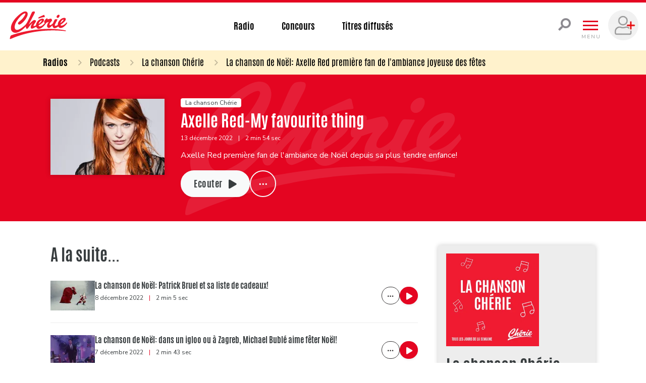

--- FILE ---
content_type: application/javascript
request_url: https://www.cheriebelgique.be/build/862.0986951a.js+391.20e70ba7.js+113.b308169e.js.pagespeed.jc.aALpq3ZLwh.js
body_size: 25454
content:
var mod_pagespeed_6ta6ZEpCaf = "(self.webpackChunk=self.webpackChunk||[]).push([[862],{9662:(r,t,e)=>{var n=e(614),o=e(6330),i=TypeError;r.exports=function(r){if(n(r))return r;throw i(o(r)+\" is not a function\")}},9670:(r,t,e)=>{var n=e(111),o=String,i=TypeError;r.exports=function(r){if(n(r))return r;throw i(o(r)+\" is not an object\")}},1318:(r,t,e)=>{var n=e(5656),o=e(1400),i=e(6244),u=function(r){return function(t,e,u){var a,c=n(t),f=i(c),p=o(u,f);if(r&&e!=e){for(;f>p;)if((a=c[p++])!=a)return!0}else for(;f>p;p++)if((r||p in c)&&c[p]===e)return r||p||0;return!r&&-1}};r.exports={includes:u(!0),indexOf:u(!1)}},206:(r,t,e)=>{var n=e(1702);r.exports=n([].slice)},4326:(r,t,e)=>{var n=e(1702),o=n({}.toString),i=n(\"\".slice);r.exports=function(r){return i(o(r),8,-1)}},648:(r,t,e)=>{var n=e(1694),o=e(614),i=e(4326),u=e(5112)(\"toStringTag\"),a=Object,c=\"Arguments\"==i(function(){return arguments}());r.exports=n?i:function(r){var t,e,n;return void 0===r?\"Undefined\":null===r?\"Null\":\"string\"==typeof(e=function(r,t){try{return r[t]}catch(r){}}(t=a(r),u))?e:c?i(t):\"Object\"==(n=i(t))&&o(t.callee)?\"Arguments\":n}},9920:(r,t,e)=>{var n=e(2597),o=e(3887),i=e(1236),u=e(3070);r.exports=function(r,t,e){for(var a=o(t),c=u.f,f=i.f,p=0;p<a.length;p++){var s=a[p];n(r,s)||e&&n(e,s)||c(r,s,f(t,s))}}},8880:(r,t,e)=>{var n=e(9781),o=e(3070),i=e(9114);r.exports=n?function(r,t,e){return o.f(r,t,i(1,e))}:function(r,t,e){return r[t]=e,r}},9114:r=>{r.exports=function(r,t){return{enumerable:!(1&r),configurable:!(2&r),writable:!(4&r),value:t}}},8052:(r,t,e)=>{var n=e(614),o=e(3070),i=e(6339),u=e(3072);r.exports=function(r,t,e,a){a||(a={});var c=a.enumerable,f=void 0!==a.name?a.name:t;if(n(e)&&i(e,f,a),a.global)c?r[t]=e:u(t,e);else{try{a.unsafe?r[t]&&(c=!0):delete r[t]}catch(r){}c?r[t]=e:o.f(r,t,{value:e,enumerable:!1,configurable:!a.nonConfigurable,writable:!a.nonWritable})}return r}},3072:(r,t,e)=>{var n=e(7854),o=Object.defineProperty;r.exports=function(r,t){try{o(n,r,{value:t,configurable:!0,writable:!0})}catch(e){n[r]=t}return t}},9781:(r,t,e)=>{var n=e(7293);r.exports=!n(function(){return 7!=Object.defineProperty({},1,{get:function(){return 7}})[1]})},4154:r=>{var t=\"object\"==typeof document&&document.all,e=void 0===t&&void 0!==t;r.exports={all:t,IS_HTMLDDA:e}},317:(r,t,e)=>{var n=e(7854),o=e(111),i=n.document,u=o(i)&&o(i.createElement);r.exports=function(r){return u?i.createElement(r):{}}},8113:r=>{r.exports=\"undefined\"!=typeof navigator&&String(navigator.userAgent)||\"\"},7392:(r,t,e)=>{var n,o,i=e(7854),u=e(8113),a=i.process,c=i.Deno,f=a&&a.versions||c&&c.version,p=f&&f.v8;p&&(o=(n=p.split(\".\"))[0]>0&&n[0]<4?1:+(n[0]+n[1])),!o&&u&&(!(n=u.match(/Edge\\/(\\d+)/))||n[1]>=74)&&(n=u.match(/Chrome\\/(\\d+)/))&&(o=+n[1]),r.exports=o},748:r=>{r.exports=[\"constructor\",\"hasOwnProperty\",\"isPrototypeOf\",\"propertyIsEnumerable\",\"toLocaleString\",\"toString\",\"valueOf\"]},2109:(r,t,e)=>{var n=e(7854),o=e(1236).f,i=e(8880),u=e(8052),a=e(3072),c=e(9920),f=e(4705);r.exports=function(r,t){var e,p,s,l,v,y=r.target,b=r.global,g=r.stat;if(e=b?n:g?n[y]||a(y,{}):(n[y]||{}).prototype)for(p in t){if(l=t[p],s=r.dontCallGetSet?(v=o(e,p))&&v.value:e[p],!f(b?p:y+(g?\".\":\"#\")+p,r.forced)&&void 0!==s){if(typeof l==typeof s)continue;c(l,s)}(r.sham||s&&s.sham)&&i(l,\"sham\",!0),u(e,p,l,r)}}},7293:r=>{r.exports=function(r){try{return!!r()}catch(r){return!0}}},2104:(r,t,e)=>{var n=e(4374),o=Function.prototype,i=o.apply,u=o.call;r.exports=\"object\"==typeof Reflect&&Reflect.apply||(n?u.bind(i):function(){return u.apply(i,arguments)})},4374:(r,t,e)=>{var n=e(7293);r.exports=!n(function(){var r=function(){}.bind();return\"function\"!=typeof r||r.hasOwnProperty(\"prototype\")})},6916:(r,t,e)=>{var n=e(4374),o=Function.prototype.call;r.exports=n?o.bind(o):function(){return o.apply(o,arguments)}},6530:(r,t,e)=>{var n=e(9781),o=e(2597),i=Function.prototype,u=n&&Object.getOwnPropertyDescriptor,a=o(i,\"name\"),c=a&&\"something\"===function(){}.name,f=a&&(!n||n&&u(i,\"name\").configurable);r.exports={EXISTS:a,PROPER:c,CONFIGURABLE:f}},1702:(r,t,e)=>{var n=e(4374),o=Function.prototype,i=o.call,u=n&&o.bind.bind(i,i);r.exports=n?u:function(r){return function(){return i.apply(r,arguments)}}},5005:(r,t,e)=>{var n=e(7854),o=e(614);r.exports=function(r,t){return arguments.length<2?(e=n[r],o(e)?e:void 0):n[r]&&n[r][t];var e}},8044:(r,t,e)=>{var n=e(1702),o=e(3157),i=e(614),u=e(4326),a=e(1340),c=n([].push);r.exports=function(r){if(i(r))return r;if(o(r)){for(var t=r.length,e=[],n=0;n<t;n++){var f=r[n];\"string\"==typeof f?c(e,f):\"number\"!=typeof f&&\"Number\"!=u(f)&&\"String\"!=u(f)||c(e,a(f))}var p=e.length,s=!0;return function(r,t){if(s)return s=!1,t;if(o(this))return t;for(var n=0;n<p;n++)if(e[n]===r)return t}}}},8173:(r,t,e)=>{var n=e(9662),o=e(8554);r.exports=function(r,t){var e=r[t];return o(e)?void 0:n(e)}},7854:(r,t,e)=>{var n=function(r){return r&&r.Math==Math&&r};r.exports=n(\"object\"==typeof globalThis&&globalThis)||n(\"object\"==typeof window&&window)||n(\"object\"==typeof self&&self)||n(\"object\"==typeof e.g&&e.g)||function(){return this}()||Function(\"return this\")()},2597:(r,t,e)=>{var n=e(1702),o=e(7908),i=n({}.hasOwnProperty);r.exports=Object.hasOwn||function(r,t){return i(o(r),t)}},3501:r=>{r.exports={}},4664:(r,t,e)=>{var n=e(9781),o=e(7293),i=e(317);r.exports=!n&&!o(function(){return 7!=Object.defineProperty(i(\"div\"),\"a\",{get:function(){return 7}}).a})},8361:(r,t,e)=>{var n=e(1702),o=e(7293),i=e(4326),u=Object,a=n(\"\".split);r.exports=o(function(){return!u(\"z\").propertyIsEnumerable(0)})?function(r){return\"String\"==i(r)?a(r,\"\"):u(r)}:u},2788:(r,t,e)=>{var n=e(1702),o=e(614),i=e(5465),u=n(Function.toString);o(i.inspectSource)||(i.inspectSource=function(r){return u(r)}),r.exports=i.inspectSource},9909:(r,t,e)=>{var n,o,i,u=e(4811),a=e(7854),c=e(111),f=e(8880),p=e(2597),s=e(5465),l=e(6200),v=e(3501),y=\"Object already initialized\",b=a.TypeError,g=a.WeakMap;if(u||s.state){var h=s.state||(s.state=new g);h.get=h.get,h.has=h.has,h.set=h.set,n=function(r,t){if(h.has(r))throw b(y);return t.facade=r,h.set(r,t),t},o=function(r){return h.get(r)||{}},i=function(r){return h.has(r)}}else{var x=l(\"state\");v[x]=!0,n=function(r,t){if(p(r,x))throw b(y);return t.facade=r,f(r,x,t),t},o=function(r){return p(r,x)?r[x]:{}},i=function(r){return p(r,x)}}r.exports={set:n,get:o,has:i,enforce:function(r){return i(r)?o(r):n(r,{})},getterFor:function(r){return function(t){var e;if(!c(t)||(e=o(t)).type!==r)throw b(\"Incompatible receiver, \"+r+\" required\");return e}}}},3157:(r,t,e)=>{var n=e(4326);r.exports=Array.isArray||function(r){return\"Array\"==n(r)}},614:(r,t,e)=>{var n=e(4154),o=n.all;r.exports=n.IS_HTMLDDA?function(r){return\"function\"==typeof r||r===o}:function(r){return\"function\"==typeof r}},4705:(r,t,e)=>{var n=e(7293),o=e(614),i=/#|\\.prototype\\./,u=function(r,t){var e=c[a(r)];return e==p||e!=f&&(o(t)?n(t):!!t)},a=u.normalize=function(r){return String(r).replace(i,\".\").toLowerCase()},c=u.data={},f=u.NATIVE=\"N\",p=u.POLYFILL=\"P\";r.exports=u},8554:r=>{r.exports=function(r){return null==r}},111:(r,t,e)=>{var n=e(614),o=e(4154),i=o.all;r.exports=o.IS_HTMLDDA?function(r){return\"object\"==typeof r?null!==r:n(r)||r===i}:function(r){return\"object\"==typeof r?null!==r:n(r)}},1913:r=>{r.exports=!1},2190:(r,t,e)=>{var n=e(5005),o=e(614),i=e(7976),u=e(3307),a=Object;r.exports=u?function(r){return\"symbol\"==typeof r}:function(r){var t=n(\"Symbol\");return o(t)&&i(t.prototype,a(r))}},6244:(r,t,e)=>{var n=e(7466);r.exports=function(r){return n(r.length)}},6339:(r,t,e)=>{var n=e(1702),o=e(7293),i=e(614),u=e(2597),a=e(9781),c=e(6530).CONFIGURABLE,f=e(2788),p=e(9909),s=p.enforce,l=p.get,v=String,y=Object.defineProperty,b=n(\"\".slice),g=n(\"\".replace),h=n([].join),x=a&&!o(function(){return 8!==y(function(){},\"length\",{value:8}).length}),m=String(String).split(\"String\"),d=r.exports=function(r,t,e){\"Symbol(\"===b(v(t),0,7)&&(t=\"[\"+g(v(t),/^Symbol\\(([^)]*)\\)/,\"$1\")+\"]\"),e&&e.getter&&(t=\"get \"+t),e&&e.setter&&(t=\"set \"+t),(!u(r,\"name\")||c&&r.name!==t)&&(a?y(r,\"name\",{value:t,configurable:!0}):r.name=t),x&&e&&u(e,\"arity\")&&r.length!==e.arity&&y(r,\"length\",{value:e.arity});try{e&&u(e,\"constructor\")&&e.constructor?a&&y(r,\"prototype\",{writable:!1}):r.prototype&&(r.prototype=void 0)}catch(r){}var n=s(r);return u(n,\"source\")||(n.source=h(m,\"string\"==typeof t?t:\"\")),r};Function.prototype.toString=d(function(){return i(this)&&l(this).source||f(this)},\"toString\")},4758:r=>{var t=Math.ceil,e=Math.floor;r.exports=Math.trunc||function(r){var n=+r;return(n>0?e:t)(n)}},3070:(r,t,e)=>{var n=e(9781),o=e(4664),i=e(3353),u=e(9670),a=e(4948),c=TypeError,f=Object.defineProperty,p=Object.getOwnPropertyDescriptor,s=\"enumerable\",l=\"configurable\",v=\"writable\";t.f=n?i?function(r,t,e){if(u(r),t=a(t),u(e),\"function\"==typeof r&&\"prototype\"===t&&\"value\"in e&&v in e&&!e[v]){var n=p(r,t);n&&n[v]&&(r[t]=e.value,e={configurable:l in e?e[l]:n[l],enumerable:s in e?e[s]:n[s],writable:!1})}return f(r,t,e)}:f:function(r,t,e){if(u(r),t=a(t),u(e),o)try{return f(r,t,e)}catch(r){}if(\"get\"in e||\"set\"in e)throw c(\"Accessors not supported\");return\"value\"in e&&(r[t]=e.value),r}},1236:(r,t,e)=>{var n=e(9781),o=e(6916),i=e(5296),u=e(9114),a=e(5656),c=e(4948),f=e(2597),p=e(4664),s=Object.getOwnPropertyDescriptor;t.f=n?s:function(r,t){if(r=a(r),t=c(t),p)try{return s(r,t)}catch(r){}if(f(r,t))return u(!o(i.f,r,t),r[t])}},8006:(r,t,e)=>{var n=e(6324),o=e(748).concat(\"length\",\"prototype\");t.f=Object.getOwnPropertyNames||function(r){return n(r,o)}},5181:(r,t)=>{t.f=Object.getOwnPropertySymbols},7976:(r,t,e)=>{var n=e(1702);r.exports=n({}.isPrototypeOf)},6324:(r,t,e)=>{var n=e(1702),o=e(2597),i=e(5656),u=e(1318).indexOf,a=e(3501),c=n([].push);r.exports=function(r,t){var e,n=i(r),f=0,p=[];for(e in n)!o(a,e)&&o(n,e)&&c(p,e);for(;t.length>f;)o(n,e=t[f++])&&(~u(p,e)||c(p,e));return p}},5296:(r,t)=>{\"use strict\";var e={}.propertyIsEnumerable,n=Object.getOwnPropertyDescriptor,o=n&&!e.call({1:2},1);t.f=o?function(r){var t=n(this,r);return!!t&&t.enumerable}:e},2140:(r,t,e)=>{var n=e(6916),o=e(614),i=e(111),u=TypeError;r.exports=function(r,t){var e,a;if(\"string\"===t&&o(e=r.toString)&&!i(a=n(e,r)))return a;if(o(e=r.valueOf)&&!i(a=n(e,r)))return a;if(\"string\"!==t&&o(e=r.toString)&&!i(a=n(e,r)))return a;throw u(\"Can't convert object to primitive value\")}},3887:(r,t,e)=>{var n=e(5005),o=e(1702),i=e(8006),u=e(5181),a=e(9670),c=o([].concat);r.exports=n(\"Reflect\",\"ownKeys\")||function(r){var t=i.f(a(r)),e=u.f;return e?c(t,e(r)):t}},4488:(r,t,e)=>{var n=e(8554),o=TypeError;r.exports=function(r){if(n(r))throw o(\"Can't call method on \"+r);return r}},6200:(r,t,e)=>{var n=e(2309),o=e(9711),i=n(\"keys\");r.exports=function(r){return i[r]||(i[r]=o(r))}},5465:(r,t,e)=>{var n=e(7854),o=e(3072),i=\"__core-js_shared__\",u=n[i]||o(i,{});r.exports=u},2309:(r,t,e)=>{var n=e(1913),o=e(5465);(r.exports=function(r,t){return o[r]||(o[r]=void 0!==t?t:{})})(\"versions\",[]).push({version:\"3.29.1\",mode:n?\"pure\":\"global\",copyright:\"© 2014-2023 Denis Pushkarev (zloirock.ru)\",license:\"https://github.com/zloirock/core-js/blob/v3.29.1/LICENSE\",source:\"https://github.com/zloirock/core-js\"})},6293:(r,t,e)=>{var n=e(7392),o=e(7293);r.exports=!!Object.getOwnPropertySymbols&&!o(function(){var r=Symbol();return!String(r)||!(Object(r)instanceof Symbol)||!Symbol.sham&&n&&n<41})},1400:(r,t,e)=>{var n=e(9303),o=Math.max,i=Math.min;r.exports=function(r,t){var e=n(r);return e<0?o(e+t,0):i(e,t)}},5656:(r,t,e)=>{var n=e(8361),o=e(4488);r.exports=function(r){return n(o(r))}},9303:(r,t,e)=>{var n=e(4758);r.exports=function(r){var t=+r;return t!=t||0===t?0:n(t)}},7466:(r,t,e)=>{var n=e(9303),o=Math.min;r.exports=function(r){return r>0?o(n(r),9007199254740991):0}},7908:(r,t,e)=>{var n=e(4488),o=Object;r.exports=function(r){return o(n(r))}},7593:(r,t,e)=>{var n=e(6916),o=e(111),i=e(2190),u=e(8173),a=e(2140),c=e(5112),f=TypeError,p=c(\"toPrimitive\");r.exports=function(r,t){if(!o(r)||i(r))return r;var e,c=u(r,p);if(c){if(void 0===t&&(t=\"default\"),e=n(c,r,t),!o(e)||i(e))return e;throw f(\"Can't convert object to primitive value\")}return void 0===t&&(t=\"number\"),a(r,t)}},4948:(r,t,e)=>{var n=e(7593),o=e(2190);r.exports=function(r){var t=n(r,\"string\");return o(t)?t:t+\"\"}},1694:(r,t,e)=>{var n={};n[e(5112)(\"toStringTag\")]=\"z\",r.exports=\"[object z]\"===String(n)},1340:(r,t,e)=>{var n=e(648),o=String;r.exports=function(r){if(\"Symbol\"===n(r))throw TypeError(\"Cannot convert a Symbol value to a string\");return o(r)}},6330:r=>{var t=String;r.exports=function(r){try{return t(r)}catch(r){return\"Object\"}}},9711:(r,t,e)=>{var n=e(1702),o=0,i=Math.random(),u=n(1..toString);r.exports=function(r){return\"Symbol(\"+(void 0===r?\"\":r)+\")_\"+u(++o+i,36)}},3307:(r,t,e)=>{var n=e(6293);r.exports=n&&!Symbol.sham&&\"symbol\"==typeof Symbol.iterator},3353:(r,t,e)=>{var n=e(9781),o=e(7293);r.exports=n&&o(function(){return 42!=Object.defineProperty(function(){},\"prototype\",{value:42,writable:!1}).prototype})},4811:(r,t,e)=>{var n=e(7854),o=e(614),i=n.WeakMap;r.exports=o(i)&&/native code/.test(String(i))},5112:(r,t,e)=>{var n=e(7854),o=e(2309),i=e(2597),u=e(9711),a=e(6293),c=e(3307),f=n.Symbol,p=o(\"wks\"),s=c?f.for||f:f&&f.withoutSetter||u;r.exports=function(r){return i(p,r)||(p[r]=a&&i(f,r)?f[r]:s(\"Symbol.\"+r)),p[r]}},8862:(r,t,e)=>{var n=e(2109),o=e(5005),i=e(2104),u=e(6916),a=e(1702),c=e(7293),f=e(614),p=e(2190),s=e(206),l=e(8044),v=e(6293),y=String,b=o(\"JSON\",\"stringify\"),g=a(/./.exec),h=a(\"\".charAt),x=a(\"\".charCodeAt),m=a(\"\".replace),d=a(1..toString),S=/[\\uD800-\\uDFFF]/g,O=/^[\\uD800-\\uDBFF]$/,j=/^[\\uDC00-\\uDFFF]$/,w=!v||c(function(){var r=o(\"Symbol\")();return\"[null]\"!=b([r])||\"{}\"!=b({a:r})||\"{}\"!=b(Object(r))}),P=c(function(){return'\"\\\\udf06\\\\ud834\"'!==b(\"\\udf06\\ud834\")||'\"\\\\udead\"'!==b(\"\\udead\")}),E=function(r,t){var e=s(arguments),n=l(t);if(f(n)||void 0!==r&&!p(r))return e[1]=function(r,t){if(f(n)&&(t=u(n,this,y(r),t)),!p(t))return t},i(b,null,e)},F=function(r,t,e){var n=h(e,t-1),o=h(e,t+1);return g(O,r)&&!g(j,o)||g(j,r)&&!g(O,n)?\"\\\\u\"+d(x(r,0),16):r};b&&n({target:\"JSON\",stat:!0,arity:3,forced:w||P},{stringify:function(r,t,e){var n=s(arguments),o=i(w?E:b,null,n);return P&&\"string\"==typeof o?m(o,S,F):o}})}}]);";
var mod_pagespeed_6EPAEyHPVz = "(self.webpackChunk=self.webpackChunk||[]).push([[391],{6077:(t,r,e)=>{var n=e(614),o=String,i=TypeError;t.exports=function(t){if(\"object\"==typeof t||n(t))return t;throw i(\"Can't set \"+o(t)+\" as a prototype\")}},1223:(t,r,e)=>{var n=e(5112),o=e(30),i=e(3070).f,a=n(\"unscopables\"),c=Array.prototype;null==c[a]&&i(c,a,{configurable:!0,value:o(null)}),t.exports=function(t){c[a][t]=!0}},1530:(t,r,e)=>{\"use strict\";var n=e(8710).charAt;t.exports=function(t,r,e){return r+(e?n(t,r).length:1)}},8533:(t,r,e)=>{\"use strict\";var n=e(2092).forEach,o=e(9341)(\"forEach\");t.exports=o?[].forEach:function(t){return n(this,t,arguments.length>1?arguments[1]:void 0)}},2092:(t,r,e)=>{var n=e(9974),o=e(1702),i=e(8361),a=e(7908),c=e(6244),u=e(5417),s=o([].push),f=function(t){var r=1==t,e=2==t,o=3==t,f=4==t,p=6==t,l=7==t,v=5==t||p;return function(g,y,h,d){for(var x,b,m=a(g),E=i(m),S=n(y,h),O=c(E),I=0,w=d||u,R=r?w(g,O):e||l?w(g,0):void 0;O>I;I++)if((v||I in E)&&(b=S(x=E[I],I,m),t))if(r)R[I]=b;else if(b)switch(t){case 3:return!0;case 5:return x;case 6:return I;case 2:s(R,x)}else switch(t){case 4:return!1;case 7:s(R,x)}return p?-1:o||f?f:R}};t.exports={forEach:f(0),map:f(1),filter:f(2),some:f(3),every:f(4),find:f(5),findIndex:f(6),filterReject:f(7)}},1194:(t,r,e)=>{var n=e(7293),o=e(5112),i=e(7392),a=o(\"species\");t.exports=function(t){return i>=51||!n(function(){var r=[];return(r.constructor={})[a]=function(){return{foo:1}},1!==r[t](Boolean).foo})}},9341:(t,r,e)=>{\"use strict\";var n=e(7293);t.exports=function(t,r){var e=[][t];return!!e&&n(function(){e.call(null,r||function(){return 1},1)})}},3658:(t,r,e)=>{\"use strict\";var n=e(9781),o=e(3157),i=TypeError,a=Object.getOwnPropertyDescriptor,c=n&&!function(){if(void 0!==this)return!0;try{Object.defineProperty([],\"length\",{writable:!1}).length=1}catch(t){return t instanceof TypeError}}();t.exports=c?function(t,r){if(o(t)&&!a(t,\"length\").writable)throw i(\"Cannot set read only .length\");return t.length=r}:function(t,r){return t.length=r}},1589:(t,r,e)=>{var n=e(1400),o=e(6244),i=e(6135),a=Array,c=Math.max;t.exports=function(t,r,e){for(var u=o(t),s=n(r,u),f=n(void 0===e?u:e,u),p=a(c(f-s,0)),l=0;s<f;s++,l++)i(p,l,t[s]);return p.length=l,p}},7475:(t,r,e)=>{var n=e(3157),o=e(4411),i=e(111),a=e(5112)(\"species\"),c=Array;t.exports=function(t){var r;return n(t)&&(r=t.constructor,(o(r)&&(r===c||n(r.prototype))||i(r)&&null===(r=r[a]))&&(r=void 0)),void 0===r?c:r}},5417:(t,r,e)=>{var n=e(7475);t.exports=function(t,r){return new(n(t))(0===r?0:r)}},8544:(t,r,e)=>{var n=e(7293);t.exports=!n(function(){function t(){}return t.prototype.constructor=null,Object.getPrototypeOf(new t)!==t.prototype})},6178:t=>{t.exports=function(t,r){return{value:t,done:r}}},6135:(t,r,e)=>{\"use strict\";var n=e(4948),o=e(3070),i=e(9114);t.exports=function(t,r,e){var a=n(r);a in t?o.f(t,a,i(0,e)):t[a]=e}},7045:(t,r,e)=>{var n=e(6339),o=e(3070);t.exports=function(t,r,e){return e.get&&n(e.get,r,{getter:!0}),e.set&&n(e.set,r,{setter:!0}),o.f(t,r,e)}},5117:(t,r,e)=>{\"use strict\";var n=e(6330),o=TypeError;t.exports=function(t,r){if(!delete t[r])throw o(\"Cannot delete property \"+n(r)+\" of \"+n(t))}},7207:t=>{var r=TypeError;t.exports=function(t){if(t>9007199254740991)throw r(\"Maximum allowed index exceeded\");return t}},8324:t=>{t.exports={CSSRuleList:0,CSSStyleDeclaration:0,CSSValueList:0,ClientRectList:0,DOMRectList:0,DOMStringList:0,DOMTokenList:1,DataTransferItemList:0,FileList:0,HTMLAllCollection:0,HTMLCollection:0,HTMLFormElement:0,HTMLSelectElement:0,MediaList:0,MimeTypeArray:0,NamedNodeMap:0,NodeList:1,PaintRequestList:0,Plugin:0,PluginArray:0,SVGLengthList:0,SVGNumberList:0,SVGPathSegList:0,SVGPointList:0,SVGStringList:0,SVGTransformList:0,SourceBufferList:0,StyleSheetList:0,TextTrackCueList:0,TextTrackList:0,TouchList:0}},8509:(t,r,e)=>{var n=e(317)(\"span\").classList,o=n&&n.constructor&&n.constructor.prototype;t.exports=o===Object.prototype?void 0:o},1060:(t,r,e)=>{var n=e(1702),o=Error,i=n(\"\".replace),a=String(o(\"zxcasd\").stack),c=/\\n\\s*at [^:]*:[^\\n]*/,u=c.test(a);t.exports=function(t,r){if(u&&\"string\"==typeof t&&!o.prepareStackTrace)for(;r--;)t=i(t,c,\"\");return t}},5392:(t,r,e)=>{var n=e(8880),o=e(1060),i=e(2914),a=Error.captureStackTrace;t.exports=function(t,r,e,c){i&&(a?a(t,r):n(t,\"stack\",o(e,c)))}},2914:(t,r,e)=>{var n=e(7293),o=e(9114);t.exports=!n(function(){var t=Error(\"a\");return!(\"stack\"in t)||(Object.defineProperty(t,\"stack\",o(1,7)),7!==t.stack)})},7762:(t,r,e)=>{\"use strict\";var n=e(9781),o=e(7293),i=e(9670),a=e(30),c=e(6277),u=Error.prototype.toString,s=o(function(){if(n){var t=a(Object.defineProperty({},\"name\",{get:function(){return this===t}}));if(\"true\"!==u.call(t))return!0}return\"2: 1\"!==u.call({message:1,name:2})||\"Error\"!==u.call({})});t.exports=s?function(){var t=i(this),r=c(t.name,\"Error\"),e=c(t.message);return r?e?r+\": \"+e:r:e}:u},7007:(t,r,e)=>{\"use strict\";e(4916);var n=e(1470),o=e(8052),i=e(2261),a=e(7293),c=e(5112),u=e(8880),s=c(\"species\"),f=RegExp.prototype;t.exports=function(t,r,e,p){var l=c(t),v=!a(function(){var r={};return r[l]=function(){return 7},7!=\"\"[t](r)}),g=v&&!a(function(){var r=!1,e=/a/;return\"split\"===t&&((e={}).constructor={},e.constructor[s]=function(){return e},e.flags=\"\",e[l]=/./[l]),e.exec=function(){return r=!0,null},e[l](\"\"),!r});if(!v||!g||e){var y=n(/./[l]),h=r(l,\"\"[t],function(t,r,e,o,a){var c=n(t),u=r.exec;return u===i||u===f.exec?v&&!a?{done:!0,value:y(r,e,o)}:{done:!0,value:c(e,r,o)}:{done:!1}});o(String.prototype,t,h[0]),o(f,l,h[1])}p&&u(f[l],\"sham\",!0)}},9974:(t,r,e)=>{var n=e(1470),o=e(9662),i=e(4374),a=n(n.bind);t.exports=function(t,r){return o(t),void 0===r?t:i?a(t,r):function(){return t.apply(r,arguments)}}},5668:(t,r,e)=>{var n=e(1702),o=e(9662);t.exports=function(t,r,e){try{return n(o(Object.getOwnPropertyDescriptor(t,r)[e]))}catch(t){}}},1470:(t,r,e)=>{var n=e(4326),o=e(1702);t.exports=function(t){if(\"Function\"===n(t))return o(t)}},490:(t,r,e)=>{var n=e(5005);t.exports=n(\"document\",\"documentElement\")},9587:(t,r,e)=>{var n=e(614),o=e(111),i=e(7674);t.exports=function(t,r,e){var a,c;return i&&n(a=r.constructor)&&a!==e&&o(c=a.prototype)&&c!==e.prototype&&i(t,c),t}},8340:(t,r,e)=>{var n=e(111),o=e(8880);t.exports=function(t,r){n(r)&&\"cause\"in r&&o(t,\"cause\",r.cause)}},4411:(t,r,e)=>{var n=e(1702),o=e(7293),i=e(614),a=e(648),c=e(5005),u=e(2788),s=function(){},f=[],p=c(\"Reflect\",\"construct\"),l=/^\\s*(?:class|function)\\b/,v=n(l.exec),g=!l.exec(s),y=function(t){if(!i(t))return!1;try{return p(s,f,t),!0}catch(t){return!1}},h=function(t){if(!i(t))return!1;switch(a(t)){case\"AsyncFunction\":case\"GeneratorFunction\":case\"AsyncGeneratorFunction\":return!1}try{return g||!!v(l,u(t))}catch(t){return!0}};h.sham=!0,t.exports=!p||o(function(){var t;return y(y.call)||!y(Object)||!y(function(){t=!0})||t})?h:y},7850:(t,r,e)=>{var n=e(111),o=e(4326),i=e(5112)(\"match\");t.exports=function(t){var r;return n(t)&&(void 0!==(r=t[i])?!!r:\"RegExp\"==o(t))}},3061:(t,r,e)=>{\"use strict\";var n=e(3383).IteratorPrototype,o=e(30),i=e(9114),a=e(8003),c=e(7497),u=function(){return this};t.exports=function(t,r,e,s){var f=r+\" Iterator\";return t.prototype=o(n,{next:i(+!s,e)}),a(t,f,!1,!0),c[f]=u,t}},1656:(t,r,e)=>{\"use strict\";var n=e(2109),o=e(6916),i=e(1913),a=e(6530),c=e(614),u=e(3061),s=e(9518),f=e(7674),p=e(8003),l=e(8880),v=e(8052),g=e(5112),y=e(7497),h=e(3383),d=a.PROPER,x=a.CONFIGURABLE,b=h.IteratorPrototype,m=h.BUGGY_SAFARI_ITERATORS,E=g(\"iterator\"),S=\"keys\",O=\"values\",I=\"entries\",w=function(){return this};t.exports=function(t,r,e,a,g,h,R){u(e,r,a);var A,T,j,k=function(t){if(t===g&&C)return C;if(!m&&t in N)return N[t];switch(t){case S:case O:case I:return function(){return new e(this,t)}}return function(){return new e(this)}},P=r+\" Iterator\",L=!1,N=t.prototype,_=N[E]||N[\"@@iterator\"]||g&&N[g],C=!m&&_||k(g),F=\"Array\"==r&&N.entries||_;if(F&&(A=s(F.call(new t)))!==Object.prototype&&A.next&&(i||s(A)===b||(f?f(A,b):c(A[E])||v(A,E,w)),p(A,P,!0,!0),i&&(y[P]=w)),d&&g==O&&_&&_.name!==O&&(!i&&x?l(N,\"name\",O):(L=!0,C=function(){return o(_,this)})),g)if(T={values:k(O),keys:h?C:k(S),entries:k(I)},R)for(j in T)(m||L||!(j in N))&&v(N,j,T[j]);else n({target:r,proto:!0,forced:m||L},T);return i&&!R||N[E]===C||v(N,E,C,{name:g}),y[r]=C,T}},3383:(t,r,e)=>{\"use strict\";var n,o,i,a=e(7293),c=e(614),u=e(111),s=e(30),f=e(9518),p=e(8052),l=e(5112),v=e(1913),g=l(\"iterator\"),y=!1;[].keys&&(\"next\"in(i=[].keys())?(o=f(f(i)))!==Object.prototype&&(n=o):y=!0),!u(n)||a(function(){var t={};return n[g].call(t)!==t})?n={}:v&&(n=s(n)),c(n[g])||p(n,g,function(){return this}),t.exports={IteratorPrototype:n,BUGGY_SAFARI_ITERATORS:y}},7497:t=>{t.exports={}},6277:(t,r,e)=>{var n=e(1340);t.exports=function(t,r){return void 0===t?arguments.length<2?\"\":r:n(t)}},3009:(t,r,e)=>{var n=e(7854),o=e(7293),i=e(1702),a=e(1340),c=e(3111).trim,u=e(1361),s=n.parseInt,f=n.Symbol,p=f&&f.iterator,l=/^[+-]?0x/i,v=i(l.exec),g=8!==s(u+\"08\")||22!==s(u+\"0x16\")||p&&!o(function(){s(Object(p))});t.exports=g?function(t,r){var e=c(a(t));return s(e,r>>>0||(v(l,e)?16:10))}:s},30:(t,r,e)=>{var n,o=e(9670),i=e(6048),a=e(748),c=e(3501),u=e(490),s=e(317),f=e(6200),p=\"prototype\",l=\"script\",v=f(\"IE_PROTO\"),g=function(){},y=function(t){return\"<\"+l+\">\"+t+\"</\"+l+\">\"},h=function(t){t.write(y(\"\")),t.close();var r=t.parentWindow.Object;return t=null,r},d=function(){try{n=new ActiveXObject(\"htmlfile\")}catch(t){}var t,r,e;d=\"undefined\"!=typeof document?document.domain&&n?h(n):(r=s(\"iframe\"),e=\"java\"+l+\":\",r.style.display=\"none\",u.appendChild(r),r.src=String(e),(t=r.contentWindow.document).open(),t.write(y(\"document.F=Object\")),t.close(),t.F):h(n);for(var o=a.length;o--;)delete d[p][a[o]];return d()};c[v]=!0,t.exports=Object.create||function(t,r){var e;return null!==t?(g[p]=o(t),e=new g,g[p]=null,e[v]=t):e=d(),void 0===r?e:i.f(e,r)}},6048:(t,r,e)=>{var n=e(9781),o=e(3353),i=e(3070),a=e(9670),c=e(5656),u=e(1956);r.f=n&&!o?Object.defineProperties:function(t,r){a(t);for(var e,n=c(r),o=u(r),s=o.length,f=0;s>f;)i.f(t,e=o[f++],n[e]);return t}},1156:(t,r,e)=>{var n=e(4326),o=e(5656),i=e(8006).f,a=e(1589),c=\"object\"==typeof window&&window&&Object.getOwnPropertyNames?Object.getOwnPropertyNames(window):[];t.exports.f=function(t){return c&&\"Window\"==n(t)?function(t){try{return i(t)}catch(t){return a(c)}}(t):i(o(t))}},9518:(t,r,e)=>{var n=e(2597),o=e(614),i=e(7908),a=e(6200),c=e(8544),u=a(\"IE_PROTO\"),s=Object,f=s.prototype;t.exports=c?s.getPrototypeOf:function(t){var r=i(t);if(n(r,u))return r[u];var e=r.constructor;return o(e)&&r instanceof e?e.prototype:r instanceof s?f:null}},1956:(t,r,e)=>{var n=e(6324),o=e(748);t.exports=Object.keys||function(t){return n(t,o)}},7674:(t,r,e)=>{var n=e(5668),o=e(9670),i=e(6077);t.exports=Object.setPrototypeOf||(\"__proto__\"in{}?function(){var t,r=!1,e={};try{(t=n(Object.prototype,\"__proto__\",\"set\"))(e,[]),r=e instanceof Array}catch(t){}return function(e,n){return o(e),i(n),r?t(e,n):e.__proto__=n,e}}():void 0)},288:(t,r,e)=>{\"use strict\";var n=e(1694),o=e(648);t.exports=n?{}.toString:function(){return\"[object \"+o(this)+\"]\"}},857:(t,r,e)=>{var n=e(7854);t.exports=n},2626:(t,r,e)=>{var n=e(3070).f;t.exports=function(t,r,e){e in t||n(t,e,{configurable:!0,get:function(){return r[e]},set:function(t){r[e]=t}})}},7651:(t,r,e)=>{var n=e(6916),o=e(9670),i=e(614),a=e(4326),c=e(2261),u=TypeError;t.exports=function(t,r){var e=t.exec;if(i(e)){var s=n(e,t,r);return null!==s&&o(s),s}if(\"RegExp\"===a(t))return n(c,t,r);throw u(\"RegExp#exec called on incompatible receiver\")}},2261:(t,r,e)=>{\"use strict\";var n,o,i=e(6916),a=e(1702),c=e(1340),u=e(7066),s=e(2999),f=e(2309),p=e(30),l=e(9909).get,v=e(9441),g=e(7168),y=f(\"native-string-replace\",String.prototype.replace),h=RegExp.prototype.exec,d=h,x=a(\"\".charAt),b=a(\"\".indexOf),m=a(\"\".replace),E=a(\"\".slice),S=(o=/b*/g,i(h,n=/a/,\"a\"),i(h,o,\"a\"),0!==n.lastIndex||0!==o.lastIndex),O=s.BROKEN_CARET,I=void 0!==/()??/.exec(\"\")[1];(S||I||O||v||g)&&(d=function(t){var r,e,n,o,a,s,f,v=this,g=l(v),w=c(t),R=g.raw;if(R)return R.lastIndex=v.lastIndex,r=i(d,R,w),v.lastIndex=R.lastIndex,r;var A=g.groups,T=O&&v.sticky,j=i(u,v),k=v.source,P=0,L=w;if(T&&(j=m(j,\"y\",\"\"),-1===b(j,\"g\")&&(j+=\"g\"),L=E(w,v.lastIndex),v.lastIndex>0&&(!v.multiline||v.multiline&&\"\\n\"!==x(w,v.lastIndex-1))&&(k=\"(?: \"+k+\")\",L=\" \"+L,P++),e=new RegExp(\"^(?:\"+k+\")\",j)),I&&(e=new RegExp(\"^\"+k+\"$(?!\\\\s)\",j)),S&&(n=v.lastIndex),o=i(h,T?e:v,L),T?o?(o.input=E(o.input,P),o[0]=E(o[0],P),o.index=v.lastIndex,v.lastIndex+=o[0].length):v.lastIndex=0:S&&o&&(v.lastIndex=v.global?o.index+o[0].length:n),I&&o&&o.length>1&&i(y,o[0],e,function(){for(a=1;a<arguments.length-2;a++)void 0===arguments[a]&&(o[a]=void 0)}),o&&A)for(o.groups=s=p(null),a=0;a<A.length;a++)s[(f=A[a])[0]]=o[f[1]];return o}),t.exports=d},7066:(t,r,e)=>{\"use strict\";var n=e(9670);t.exports=function(){var t=n(this),r=\"\";return t.hasIndices&&(r+=\"d\"),t.global&&(r+=\"g\"),t.ignoreCase&&(r+=\"i\"),t.multiline&&(r+=\"m\"),t.dotAll&&(r+=\"s\"),t.unicode&&(r+=\"u\"),t.unicodeSets&&(r+=\"v\"),t.sticky&&(r+=\"y\"),r}},4706:(t,r,e)=>{var n=e(6916),o=e(2597),i=e(7976),a=e(7066),c=RegExp.prototype;t.exports=function(t){var r=t.flags;return void 0!==r||\"flags\"in c||o(t,\"flags\")||!i(c,t)?r:n(a,t)}},2999:(t,r,e)=>{var n=e(7293),o=e(7854).RegExp,i=n(function(){var t=o(\"a\",\"y\");return t.lastIndex=2,null!=t.exec(\"abcd\")}),a=i||n(function(){return!o(\"a\",\"y\").sticky}),c=i||n(function(){var t=o(\"^r\",\"gy\");return t.lastIndex=2,null!=t.exec(\"str\")});t.exports={BROKEN_CARET:c,MISSED_STICKY:a,UNSUPPORTED_Y:i}},9441:(t,r,e)=>{var n=e(7293),o=e(7854).RegExp;t.exports=n(function(){var t=o(\".\",\"s\");return!(t.dotAll&&t.exec(\"\\n\")&&\"s\"===t.flags)})},7168:(t,r,e)=>{var n=e(7293),o=e(7854).RegExp;t.exports=n(function(){var t=o(\"(?<a>b)\",\"g\");return\"b\"!==t.exec(\"b\").groups.a||\"bc\"!==\"b\".replace(t,\"$<a>c\")})},6340:(t,r,e)=>{\"use strict\";var n=e(5005),o=e(7045),i=e(5112),a=e(9781),c=i(\"species\");t.exports=function(t){var r=n(t);a&&r&&!r[c]&&o(r,c,{configurable:!0,get:function(){return this}})}},8003:(t,r,e)=>{var n=e(3070).f,o=e(2597),i=e(5112)(\"toStringTag\");t.exports=function(t,r,e){t&&!e&&(t=t.prototype),t&&!o(t,i)&&n(t,i,{configurable:!0,value:r})}},8710:(t,r,e)=>{var n=e(1702),o=e(9303),i=e(1340),a=e(4488),c=n(\"\".charAt),u=n(\"\".charCodeAt),s=n(\"\".slice),f=function(t){return function(r,e){var n,f,p=i(a(r)),l=o(e),v=p.length;return l<0||l>=v?t?\"\":void 0:(n=u(p,l))<55296||n>56319||l+1===v||(f=u(p,l+1))<56320||f>57343?t?c(p,l):n:t?s(p,l,l+2):f-56320+(n-55296<<10)+65536}};t.exports={codeAt:f(!1),charAt:f(!0)}},6091:(t,r,e)=>{var n=e(6530).PROPER,o=e(7293),i=e(1361);t.exports=function(t){return o(function(){return!!i[t]()||\"​᠎\"!==\"​᠎\"[t]()||n&&i[t].name!==t})}},3111:(t,r,e)=>{var n=e(1702),o=e(4488),i=e(1340),a=e(1361),c=n(\"\".replace),u=RegExp(\"^[\"+a+\"]+\"),s=RegExp(\"(^|[^\"+a+\"])[\"+a+\"]+$\"),f=function(t){return function(r){var e=i(o(r));return 1&t&&(e=c(e,u,\"\")),2&t&&(e=c(e,s,\"$1\")),e}};t.exports={start:f(1),end:f(2),trim:f(3)}},6532:(t,r,e)=>{var n=e(6916),o=e(5005),i=e(5112),a=e(8052);t.exports=function(){var t=o(\"Symbol\"),r=t&&t.prototype,e=r&&r.valueOf,c=i(\"toPrimitive\");r&&!r[c]&&a(r,c,function(t){return n(e,this)},{arity:1})}},2015:(t,r,e)=>{var n=e(6293);t.exports=n&&!!Symbol.for&&!!Symbol.keyFor},863:(t,r,e)=>{var n=e(1702);t.exports=n(1..valueOf)},6800:(t,r,e)=>{var n=e(857),o=e(2597),i=e(6061),a=e(3070).f;t.exports=function(t){var r=n.Symbol||(n.Symbol={});o(r,t)||a(r,t,{value:i.f(t)})}},6061:(t,r,e)=>{var n=e(5112);r.f=n},1361:t=>{t.exports=\"\\t\\n\\v\\f\\r                　\\u2028\\u2029\\ufeff\"},9191:(t,r,e)=>{\"use strict\";var n=e(5005),o=e(2597),i=e(8880),a=e(7976),c=e(7674),u=e(9920),s=e(2626),f=e(9587),p=e(6277),l=e(8340),v=e(5392),g=e(9781),y=e(1913);t.exports=function(t,r,e,h){var d=\"stackTraceLimit\",x=h?2:1,b=t.split(\".\"),m=b[b.length-1],E=n.apply(null,b);if(E){var S=E.prototype;if(!y&&o(S,\"cause\")&&delete S.cause,!e)return E;var O=n(\"Error\"),I=r(function(t,r){var e=p(h?r:t,void 0),n=h?new E(t):new E;return void 0!==e&&i(n,\"message\",e),v(n,I,n.stack,2),this&&a(S,this)&&f(n,this,I),arguments.length>x&&l(n,arguments[x]),n});if(I.prototype=S,\"Error\"!==m?c?c(I,O):u(I,O,{name:!0}):g&&d in E&&(s(I,E,d),s(I,E,\"prepareStackTrace\")),u(I,E),!y)try{S.name!==m&&i(S,\"name\",m),S.constructor=I}catch(t){}return I}}},9826:(t,r,e)=>{\"use strict\";var n=e(2109),o=e(2092).find,i=e(1223),a=\"find\",c=!0;a in[]&&Array(1)[a](function(){c=!1}),n({target:\"Array\",proto:!0,forced:c},{find:function(t){return o(this,t,arguments.length>1?arguments[1]:void 0)}}),i(a)},9554:(t,r,e)=>{\"use strict\";var n=e(2109),o=e(8533);n({target:\"Array\",proto:!0,forced:[].forEach!=o},{forEach:o})},2772:(t,r,e)=>{\"use strict\";var n=e(2109),o=e(1470),i=e(1318).indexOf,a=e(9341),c=o([].indexOf),u=!!c&&1/c([1],1,-0)<0;n({target:\"Array\",proto:!0,forced:u||!a(\"indexOf\")},{indexOf:function(t){var r=arguments.length>1?arguments[1]:void 0;return u?c(this,t,r)||0:i(this,t,r)}})},6992:(t,r,e)=>{\"use strict\";var n=e(5656),o=e(1223),i=e(7497),a=e(9909),c=e(3070).f,u=e(1656),s=e(6178),f=e(1913),p=e(9781),l=\"Array Iterator\",v=a.set,g=a.getterFor(l);t.exports=u(Array,\"Array\",function(t,r){v(this,{type:l,target:n(t),index:0,kind:r})},function(){var t=g(this),r=t.target,e=t.kind,n=t.index++;return!r||n>=r.length?(t.target=void 0,s(void 0,!0)):s(\"keys\"==e?n:\"values\"==e?r[n]:[n,r[n]],!1)},\"values\");var y=i.Arguments=i.Array;if(o(\"keys\"),o(\"values\"),o(\"entries\"),!f&&p&&\"values\"!==y.name)try{c(y,\"name\",{value:\"values\"})}catch(t){}},9600:(t,r,e)=>{\"use strict\";var n=e(2109),o=e(1702),i=e(8361),a=e(5656),c=e(9341),u=o([].join);n({target:\"Array\",proto:!0,forced:i!=Object||!c(\"join\",\",\")},{join:function(t){return u(a(this),void 0===t?\",\":t)}})},7658:(t,r,e)=>{\"use strict\";var n=e(2109),o=e(7908),i=e(6244),a=e(3658),c=e(7207);n({target:\"Array\",proto:!0,arity:1,forced:e(7293)(function(){return 4294967297!==[].push.call({length:4294967296},1)})||!function(){try{Object.defineProperty([],\"length\",{writable:!1}).push()}catch(t){return t instanceof TypeError}}()},{push:function(t){var r=o(this),e=i(r),n=arguments.length;c(e+n);for(var u=0;u<n;u++)r[e]=arguments[u],e++;return a(r,e),e}})},7042:(t,r,e)=>{\"use strict\";var n=e(2109),o=e(3157),i=e(4411),a=e(111),c=e(1400),u=e(6244),s=e(5656),f=e(6135),p=e(5112),l=e(1194),v=e(206),g=l(\"slice\"),y=p(\"species\"),h=Array,d=Math.max;n({target:\"Array\",proto:!0,forced:!g},{slice:function(t,r){var e,n,p,l=s(this),g=u(l),x=c(t,g),b=c(void 0===r?g:r,g);if(o(l)&&(e=l.constructor,(i(e)&&(e===h||o(e.prototype))||a(e)&&null===(e=e[y]))&&(e=void 0),e===h||void 0===e))return v(l,x,b);for(n=new(void 0===e?h:e)(d(b-x,0)),p=0;x<b;x++,p++)x in l&&f(n,p,l[x]);return n.length=p,n}})},3710:(t,r,e)=>{var n=e(1702),o=e(8052),i=Date.prototype,a=\"Invalid Date\",c=\"toString\",u=n(i[c]),s=n(i.getTime);String(new Date(NaN))!=a&&o(i,c,function(){var t=s(this);return t==t?u(this):a})},1703:(t,r,e)=>{var n=e(2109),o=e(7854),i=e(2104),a=e(9191),c=\"WebAssembly\",u=o[c],s=7!==Error(\"e\",{cause:7}).cause,f=function(t,r){var e={};e[t]=a(t,r,s),n({global:!0,constructor:!0,arity:1,forced:s},e)},p=function(t,r){if(u&&u[t]){var e={};e[t]=a(c+\".\"+t,r,s),n({target:c,stat:!0,constructor:!0,arity:1,forced:s},e)}};f(\"Error\",function(t){return function(r){return i(t,this,arguments)}}),f(\"EvalError\",function(t){return function(r){return i(t,this,arguments)}}),f(\"RangeError\",function(t){return function(r){return i(t,this,arguments)}}),f(\"ReferenceError\",function(t){return function(r){return i(t,this,arguments)}}),f(\"SyntaxError\",function(t){return function(r){return i(t,this,arguments)}}),f(\"TypeError\",function(t){return function(r){return i(t,this,arguments)}}),f(\"URIError\",function(t){return function(r){return i(t,this,arguments)}}),p(\"CompileError\",function(t){return function(r){return i(t,this,arguments)}}),p(\"LinkError\",function(t){return function(r){return i(t,this,arguments)}}),p(\"RuntimeError\",function(t){return function(r){return i(t,this,arguments)}})},6647:(t,r,e)=>{var n=e(8052),o=e(7762),i=Error.prototype;i.toString!==o&&n(i,\"toString\",o)},9653:(t,r,e)=>{\"use strict\";var n=e(2109),o=e(1913),i=e(9781),a=e(7854),c=e(857),u=e(1702),s=e(4705),f=e(2597),p=e(9587),l=e(7976),v=e(2190),g=e(7593),y=e(7293),h=e(8006).f,d=e(1236).f,x=e(3070).f,b=e(863),m=e(3111).trim,E=\"Number\",S=a[E],O=c[E],I=S.prototype,w=a.TypeError,R=u(\"\".slice),A=u(\"\".charCodeAt),T=function(t){var r,e,n,o,i,a,c,u,s=g(t,\"number\");if(v(s))throw w(\"Cannot convert a Symbol value to a number\");if(\"string\"==typeof s&&s.length>2)if(s=m(s),43===(r=A(s,0))||45===r){if(88===(e=A(s,2))||120===e)return NaN}else if(48===r){switch(A(s,1)){case 66:case 98:n=2,o=49;break;case 79:case 111:n=8,o=55;break;default:return+s}for(a=(i=R(s,2)).length,c=0;c<a;c++)if((u=A(i,c))<48||u>o)return NaN;return parseInt(i,n)}return+s},j=s(E,!S(\" 0o1\")||!S(\"0b1\")||S(\"+0x1\")),k=function(t){var r,e=arguments.length<1?0:S(function(t){var r=g(t,\"number\");return\"bigint\"==typeof r?r:T(r)}(t));return l(I,r=this)&&y(function(){b(r)})?p(Object(e),this,k):e};k.prototype=I,j&&!o&&(I.constructor=k),n({global:!0,constructor:!0,wrap:!0,forced:j},{Number:k});var P=function(t,r){for(var e,n=i?h(r):\"MAX_VALUE,MIN_VALUE,NaN,NEGATIVE_INFINITY,POSITIVE_INFINITY,EPSILON,MAX_SAFE_INTEGER,MIN_SAFE_INTEGER,isFinite,isInteger,isNaN,isSafeInteger,parseFloat,parseInt,fromString,range\".split(\",\"),o=0;n.length>o;o++)f(r,e=n[o])&&!f(t,e)&&x(t,e,d(r,e))};o&&O&&P(c[E],O),(j||o)&&P(c[E],S)},9070:(t,r,e)=>{var n=e(2109),o=e(9781),i=e(3070).f;n({target:\"Object\",stat:!0,forced:Object.defineProperty!==i,sham:!o},{defineProperty:i})},9660:(t,r,e)=>{var n=e(2109),o=e(6293),i=e(7293),a=e(5181),c=e(7908);n({target:\"Object\",stat:!0,forced:!o||i(function(){a.f(1)})},{getOwnPropertySymbols:function(t){var r=a.f;return r?r(c(t)):[]}})},7941:(t,r,e)=>{var n=e(2109),o=e(7908),i=e(1956);n({target:\"Object\",stat:!0,forced:e(7293)(function(){i(1)})},{keys:function(t){return i(o(t))}})},1539:(t,r,e)=>{var n=e(1694),o=e(8052),i=e(288);n||o(Object.prototype,\"toString\",i,{unsafe:!0})},1058:(t,r,e)=>{var n=e(2109),o=e(3009);n({global:!0,forced:parseInt!=o},{parseInt:o})},4603:(t,r,e)=>{var n=e(9781),o=e(7854),i=e(1702),a=e(4705),c=e(9587),u=e(8880),s=e(8006).f,f=e(7976),p=e(7850),l=e(1340),v=e(4706),g=e(2999),y=e(2626),h=e(8052),d=e(7293),x=e(2597),b=e(9909).enforce,m=e(6340),E=e(5112),S=e(9441),O=e(7168),I=E(\"match\"),w=o.RegExp,R=w.prototype,A=o.SyntaxError,T=i(R.exec),j=i(\"\".charAt),k=i(\"\".replace),P=i(\"\".indexOf),L=i(\"\".slice),N=/^\\?<[^\\s\\d!#%&*+<=>@^][^\\s!#%&*+<=>@^]*>/,_=/a/g,C=/a/g,F=new w(_)!==_,M=g.MISSED_STICKY,D=g.UNSUPPORTED_Y,G=n&&(!F||M||S||O||d(function(){return C[I]=!1,w(_)!=_||w(C)==C||\"/a/i\"!=w(_,\"i\")}));if(a(\"RegExp\",G)){for(var V=function(t,r){var e,n,o,i,a,s,g=f(R,this),y=p(t),h=void 0===r,d=[],m=t;if(!g&&y&&h&&t.constructor===V)return t;if((y||f(R,t))&&(t=t.source,h&&(r=v(m))),t=void 0===t?\"\":l(t),r=void 0===r?\"\":l(r),m=t,S&&\"dotAll\"in _&&(n=!!r&&P(r,\"s\")>-1)&&(r=k(r,/s/g,\"\")),e=r,M&&\"sticky\"in _&&(o=!!r&&P(r,\"y\")>-1)&&D&&(r=k(r,/y/g,\"\")),O&&(i=function(t){for(var r,e=t.length,n=0,o=\"\",i=[],a={},c=!1,u=!1,s=0,f=\"\";n<=e;n++){if(\"\\\\\"===(r=j(t,n)))r+=j(t,++n);else if(\"]\"===r)c=!1;else if(!c)switch(!0){case\"[\"===r:c=!0;break;case\"(\"===r:T(N,L(t,n+1))&&(n+=2,u=!0),o+=r,s++;continue;case\">\"===r&&u:if(\"\"===f||x(a,f))throw new A(\"Invalid capture group name\");a[f]=!0,i[i.length]=[f,s],u=!1,f=\"\";continue}u?f+=r:o+=r}return[o,i]}(t),t=i[0],d=i[1]),a=c(w(t,r),g?this:R,V),(n||o||d.length)&&(s=b(a),n&&(s.dotAll=!0,s.raw=V(function(t){for(var r,e=t.length,n=0,o=\"\",i=!1;n<=e;n++)\"\\\\\"!==(r=j(t,n))?i||\".\"!==r?(\"[\"===r?i=!0:\"]\"===r&&(i=!1),o+=r):o+=\"[\\\\s\\\\S]\":o+=r+j(t,++n);return o}(t),e)),o&&(s.sticky=!0),d.length&&(s.groups=d)),t!==m)try{u(a,\"source\",\"\"===m?\"(?:)\":m)}catch(t){}return a},U=s(w),Y=0;U.length>Y;)y(V,w,U[Y++]);R.constructor=V,V.prototype=R,h(o,\"RegExp\",V,{constructor:!0})}m(\"RegExp\")},8450:(t,r,e)=>{var n=e(9781),o=e(9441),i=e(4326),a=e(7045),c=e(9909).get,u=RegExp.prototype,s=TypeError;n&&o&&a(u,\"dotAll\",{configurable:!0,get:function(){if(this!==u){if(\"RegExp\"===i(this))return!!c(this).dotAll;throw s(\"Incompatible receiver, RegExp required\")}}})},4916:(t,r,e)=>{\"use strict\";var n=e(2109),o=e(2261);n({target:\"RegExp\",proto:!0,forced:/./.exec!==o},{exec:o})},8386:(t,r,e)=>{var n=e(9781),o=e(2999).MISSED_STICKY,i=e(4326),a=e(7045),c=e(9909).get,u=RegExp.prototype,s=TypeError;n&&o&&a(u,\"sticky\",{configurable:!0,get:function(){if(this!==u){if(\"RegExp\"===i(this))return!!c(this).sticky;throw s(\"Incompatible receiver, RegExp required\")}}})},7601:(t,r,e)=>{\"use strict\";e(4916);var n,o,i=e(2109),a=e(6916),c=e(614),u=e(9670),s=e(1340),f=(n=!1,(o=/[ac]/).exec=function(){return n=!0,/./.exec.apply(this,arguments)},!0===o.test(\"abc\")&&n),p=/./.test;i({target:\"RegExp\",proto:!0,forced:!f},{test:function(t){var r=u(this),e=s(t),n=r.exec;if(!c(n))return a(p,r,e);var o=a(n,r,e);return null!==o&&(u(o),!0)}})},9714:(t,r,e)=>{\"use strict\";var n=e(6530).PROPER,o=e(8052),i=e(9670),a=e(1340),c=e(7293),u=e(4706),s=\"toString\",f=RegExp.prototype[s],p=c(function(){return\"/a/b\"!=f.call({source:\"a\",flags:\"b\"})}),l=n&&f.name!=s;(p||l)&&o(RegExp.prototype,s,function(){var t=i(this);return\"/\"+a(t.source)+\"/\"+a(u(t))},{unsafe:!0})},8783:(t,r,e)=>{\"use strict\";var n=e(8710).charAt,o=e(1340),i=e(9909),a=e(1656),c=e(6178),u=\"String Iterator\",s=i.set,f=i.getterFor(u);a(String,\"String\",function(t){s(this,{type:u,string:o(t),index:0})},function(){var t,r=f(this),e=r.string,o=r.index;return o>=e.length?c(void 0,!0):(t=n(e,o),r.index+=t.length,c(t,!1))})},4723:(t,r,e)=>{\"use strict\";var n=e(6916),o=e(7007),i=e(9670),a=e(8554),c=e(7466),u=e(1340),s=e(4488),f=e(8173),p=e(1530),l=e(7651);o(\"match\",function(t,r,e){return[function(r){var e=s(this),o=a(r)?void 0:f(r,t);return o?n(o,r,e):new RegExp(r)[t](u(e))},function(t){var n=i(this),o=u(t),a=e(r,n,o);if(a.done)return a.value;if(!n.global)return l(n,o);var s=n.unicode;n.lastIndex=0;for(var f,v=[],g=0;null!==(f=l(n,o));){var y=u(f[0]);v[g]=y,\"\"===y&&(n.lastIndex=p(o,c(n.lastIndex),s)),g++}return 0===g?null:v}]})},3210:(t,r,e)=>{\"use strict\";var n=e(2109),o=e(3111).trim;n({target:\"String\",proto:!0,forced:e(6091)(\"trim\")},{trim:function(){return o(this)}})},4032:(t,r,e)=>{\"use strict\";var n=e(2109),o=e(7854),i=e(6916),a=e(1702),c=e(1913),u=e(9781),s=e(6293),f=e(7293),p=e(2597),l=e(7976),v=e(9670),g=e(5656),y=e(4948),h=e(1340),d=e(9114),x=e(30),b=e(1956),m=e(8006),E=e(1156),S=e(5181),O=e(1236),I=e(3070),w=e(6048),R=e(5296),A=e(8052),T=e(7045),j=e(2309),k=e(6200),P=e(3501),L=e(9711),N=e(5112),_=e(6061),C=e(6800),F=e(6532),M=e(8003),D=e(9909),G=e(2092).forEach,V=k(\"hidden\"),U=\"Symbol\",Y=\"prototype\",B=D.set,$=D.getterFor(U),K=Object[Y],H=o.Symbol,W=H&&H[Y],q=o.TypeError,X=o.QObject,z=O.f,Q=I.f,J=E.f,Z=R.f,tt=a([].push),rt=j(\"symbols\"),et=j(\"op-symbols\"),nt=j(\"wks\"),ot=!X||!X[Y]||!X[Y].findChild,it=u&&f(function(){return 7!=x(Q({},\"a\",{get:function(){return Q(this,\"a\",{value:7}).a}})).a})?function(t,r,e){var n=z(K,r);n&&delete K[r],Q(t,r,e),n&&t!==K&&Q(K,r,n)}:Q,at=function(t,r){var e=rt[t]=x(W);return B(e,{type:U,tag:t,description:r}),u||(e.description=r),e},ct=function(t,r,e){t===K&&ct(et,r,e),v(t);var n=y(r);return v(e),p(rt,n)?(e.enumerable?(p(t,V)&&t[V][n]&&(t[V][n]=!1),e=x(e,{enumerable:d(0,!1)})):(p(t,V)||Q(t,V,d(1,{})),t[V][n]=!0),it(t,n,e)):Q(t,n,e)},ut=function(t,r){v(t);var e=g(r),n=b(e).concat(lt(e));return G(n,function(r){u&&!i(st,e,r)||ct(t,r,e[r])}),t},st=function(t){var r=y(t),e=i(Z,this,r);return!(this===K&&p(rt,r)&&!p(et,r))&&(!(e||!p(this,r)||!p(rt,r)||p(this,V)&&this[V][r])||e)},ft=function(t,r){var e=g(t),n=y(r);if(e!==K||!p(rt,n)||p(et,n)){var o=z(e,n);return!o||!p(rt,n)||p(e,V)&&e[V][n]||(o.enumerable=!0),o}},pt=function(t){var r=J(g(t)),e=[];return G(r,function(t){p(rt,t)||p(P,t)||tt(e,t)}),e},lt=function(t){var r=t===K,e=J(r?et:g(t)),n=[];return G(e,function(t){!p(rt,t)||r&&!p(K,t)||tt(n,rt[t])}),n};s||(A(W=(H=function(){if(l(W,this))throw q(\"Symbol is not a constructor\");var t=arguments.length&&void 0!==arguments[0]?h(arguments[0]):void 0,r=L(t),e=function(t){this===K&&i(e,et,t),p(this,V)&&p(this[V],r)&&(this[V][r]=!1),it(this,r,d(1,t))};return u&&ot&&it(K,r,{configurable:!0,set:e}),at(r,t)})[Y],\"toString\",function(){return $(this).tag}),A(H,\"withoutSetter\",function(t){return at(L(t),t)}),R.f=st,I.f=ct,w.f=ut,O.f=ft,m.f=E.f=pt,S.f=lt,_.f=function(t){return at(N(t),t)},u&&(T(W,\"description\",{configurable:!0,get:function(){return $(this).description}}),c||A(K,\"propertyIsEnumerable\",st,{unsafe:!0}))),n({global:!0,constructor:!0,wrap:!0,forced:!s,sham:!s},{Symbol:H}),G(b(nt),function(t){C(t)}),n({target:U,stat:!0,forced:!s},{useSetter:function(){ot=!0},useSimple:function(){ot=!1}}),n({target:\"Object\",stat:!0,forced:!s,sham:!u},{create:function(t,r){return void 0===r?x(t):ut(x(t),r)},defineProperty:ct,defineProperties:ut,getOwnPropertyDescriptor:ft}),n({target:\"Object\",stat:!0,forced:!s},{getOwnPropertyNames:pt}),F(),M(H,U),P[V]=!0},1817:(t,r,e)=>{\"use strict\";var n=e(2109),o=e(9781),i=e(7854),a=e(1702),c=e(2597),u=e(614),s=e(7976),f=e(1340),p=e(7045),l=e(9920),v=i.Symbol,g=v&&v.prototype;if(o&&u(v)&&(!(\"description\"in g)||void 0!==v().description)){var y={},h=function(){var t=arguments.length<1||void 0===arguments[0]?void 0:f(arguments[0]),r=s(g,this)?new v(t):void 0===t?v():v(t);return\"\"===t&&(y[r]=!0),r};l(h,v),h.prototype=g,g.constructor=h;var d=\"Symbol(test)\"==String(v(\"test\")),x=a(g.valueOf),b=a(g.toString),m=/^Symbol\\((.*)\\)[^)]+$/,E=a(\"\".replace),S=a(\"\".slice);p(g,\"description\",{configurable:!0,get:function(){var t=x(this);if(c(y,t))return\"\";var r=b(t),e=d?S(r,7,-1):E(r,m,\"$1\");return\"\"===e?void 0:e}}),n({global:!0,constructor:!0,forced:!0},{Symbol:h})}},763:(t,r,e)=>{var n=e(2109),o=e(5005),i=e(2597),a=e(1340),c=e(2309),u=e(2015),s=c(\"string-to-symbol-registry\"),f=c(\"symbol-to-string-registry\");n({target:\"Symbol\",stat:!0,forced:!u},{for:function(t){var r=a(t);if(i(s,r))return s[r];var e=o(\"Symbol\")(r);return s[r]=e,f[e]=r,e}})},2165:(t,r,e)=>{e(6800)(\"iterator\")},2526:(t,r,e)=>{e(4032),e(763),e(6620),e(8862),e(9660)},6620:(t,r,e)=>{var n=e(2109),o=e(2597),i=e(2190),a=e(6330),c=e(2309),u=e(2015),s=c(\"symbol-to-string-registry\");n({target:\"Symbol\",stat:!0,forced:!u},{keyFor:function(t){if(!i(t))throw TypeError(a(t)+\" is not a symbol\");if(o(s,t))return s[t]}})},4747:(t,r,e)=>{var n=e(7854),o=e(8324),i=e(8509),a=e(8533),c=e(8880),u=function(t){if(t&&t.forEach!==a)try{c(t,\"forEach\",a)}catch(r){t.forEach=a}};for(var s in o)o[s]&&u(n[s]&&n[s].prototype);u(i)},3948:(t,r,e)=>{var n=e(7854),o=e(8324),i=e(8509),a=e(6992),c=e(8880),u=e(5112),s=u(\"iterator\"),f=u(\"toStringTag\"),p=a.values,l=function(t,r){if(t){if(t[s]!==p)try{c(t,s,p)}catch(r){t[s]=p}if(t[f]||c(t,f,r),o[r])for(var e in a)if(t[e]!==a[e])try{c(t,e,a[e])}catch(r){t[e]=a[e]}}};for(var v in o)l(n[v]&&n[v].prototype,v);l(i,\"DOMTokenList\")}}]);";
var mod_pagespeed_TLkQQAaMzQ = "/*! For license information please see 113.b308169e.js.LICENSE.txt */\n(self.webpackChunk=self.webpackChunk||[]).push([[113],{4362:(t,e,n)=>{var r=n(1589),o=Math.floor,i=function(t,e){var n=t.length,f=o(n/2);return n<8?a(t,e):s(t,i(r(t,0,f),e),i(r(t,f),e),e)},a=function(t,e){for(var n,r,o=t.length,i=1;i<o;){for(r=i,n=t[i];r&&e(t[r-1],n)>0;)t[r]=t[--r];r!==i++&&(t[r]=n)}return t},s=function(t,e,n,r){for(var o=e.length,i=n.length,a=0,s=0;a<o||s<i;)t[a+s]=a<o&&s<i?r(e[a],n[s])<=0?e[a++]:n[s++]:a<o?e[a++]:n[s++];return t};t.exports=i},8886:(t,e,n)=>{var r=n(8113).match(/firefox\\/(\\d+)/i);t.exports=!!r&&+r[1]},9363:t=>{t.exports=\"function\"==typeof Bun&&Bun&&\"string\"==typeof Bun.version},256:(t,e,n)=>{var r=n(8113);t.exports=/MSIE|Trident/.test(r)},8008:(t,e,n)=>{var r=n(8113).match(/AppleWebKit\\/(\\d+)\\./);t.exports=!!r&&+r[1]},7065:(t,e,n)=>{\"use strict\";var r=n(1702),o=n(9662),i=n(111),a=n(2597),s=n(206),f=n(4374),p=Function,u=r([].concat),l=r([].join),c={};t.exports=f?p.bind:function(t){var e=o(this),n=e.prototype,r=s(arguments,1),f=function(){var n=u(r,s(arguments));return this instanceof f?function(t,e,n){if(!a(c,e)){for(var r=[],o=0;o<e;o++)r[o]=\"a[\"+o+\"]\";c[e]=p(\"C,a\",\"return new C(\"+l(r,\",\")+\")\")}return c[e](t,n)}(e,n.length,n):e.apply(t,n)};return i(n)&&(f.prototype=n),f}},2814:(t,e,n)=>{var r=n(7854),o=n(7293),i=n(1702),a=n(1340),s=n(3111).trim,f=n(1361),p=i(\"\".charAt),u=r.parseFloat,l=r.Symbol,c=l&&l.iterator,d=1/u(f+\"-0\")!=-1/0||c&&!o(function(){u(Object(c))});t.exports=d?function(t){var e=s(a(t)),n=u(e);return 0===n&&\"-\"==p(e,0)?-0:n}:u},7152:(t,e,n)=>{\"use strict\";var r,o=n(7854),i=n(2104),a=n(614),s=n(9363),f=n(8113),p=n(206),u=n(8053),l=o.Function,c=/MSIE .\\./.test(f)||s&&((r=o.Bun.version.split(\".\")).length<3||0==r[0]&&(r[1]<3||3==r[1]&&0==r[2]));t.exports=function(t,e){var n=e?2:1;return c?function(r,o){var s=u(arguments.length,1)>n,f=a(r)?r:l(r),c=s?p(arguments,n):[],d=s?function(){i(f,this,c)}:f;return e?t(d,o):t(d)}:t}},8053:t=>{var e=TypeError;t.exports=function(t,n){if(t<n)throw e(\"Not enough arguments\");return t}},2222:(t,e,n)=>{\"use strict\";var r=n(2109),o=n(7293),i=n(3157),a=n(111),s=n(7908),f=n(6244),p=n(7207),u=n(6135),l=n(5417),c=n(1194),d=n(5112),h=n(7392),m=d(\"isConcatSpreadable\"),v=h>=51||!o(function(){var t=[];return t[m]=!1,t.concat()[0]!==t}),g=function(t){if(!a(t))return!1;var e=t[m];return void 0!==e?!!e:i(t)};r({target:\"Array\",proto:!0,arity:1,forced:!v||!c(\"concat\")},{concat:function(t){var e,n,r,o,i,a=s(this),c=l(a,0),d=0;for(e=-1,r=arguments.length;e<r;e++)if(g(i=-1===e?a:arguments[e]))for(o=f(i),p(d+o),n=0;n<o;n++,d++)n in i&&u(c,d,i[n]);else p(d+1),u(c,d++,i);return c.length=d,c}})},7327:(t,e,n)=>{\"use strict\";var r=n(2109),o=n(2092).filter;r({target:\"Array\",proto:!0,forced:!n(1194)(\"filter\")},{filter:function(t){return o(this,t,arguments.length>1?arguments[1]:void 0)}})},1249:(t,e,n)=>{\"use strict\";var r=n(2109),o=n(2092).map;r({target:\"Array\",proto:!0,forced:!n(1194)(\"map\")},{map:function(t){return o(this,t,arguments.length>1?arguments[1]:void 0)}})},2707:(t,e,n)=>{\"use strict\";var r=n(2109),o=n(1702),i=n(9662),a=n(7908),s=n(6244),f=n(5117),p=n(1340),u=n(7293),l=n(4362),c=n(9341),d=n(8886),h=n(256),m=n(7392),v=n(8008),g=[],b=o(g.sort),w=o(g.push),y=u(function(){g.sort(void 0)}),x=u(function(){g.sort(null)}),E=c(\"sort\"),O=!u(function(){if(m)return m<70;if(!(d&&d>3)){if(h)return!0;if(v)return v<603;var t,e,n,r,o=\"\";for(t=65;t<76;t++){switch(e=String.fromCharCode(t),t){case 66:case 69:case 70:case 72:n=3;break;case 68:case 71:n=4;break;default:n=2}for(r=0;r<47;r++)g.push({k:e+r,v:n})}for(g.sort(function(t,e){return e.v-t.v}),r=0;r<g.length;r++)e=g[r].k.charAt(0),o.charAt(o.length-1)!==e&&(o+=e);return\"DGBEFHACIJK\"!==o}});r({target:\"Array\",proto:!0,forced:y||!x||!E||!O},{sort:function(t){void 0!==t&&i(t);var e=a(this);if(O)return void 0===t?b(e):b(e,t);var n,r,o=[],u=s(e);for(r=0;r<u;r++)r in e&&w(o,e[r]);for(l(o,function(t){return function(e,n){return void 0===n?-1:void 0===e?1:void 0!==t?+t(e,n)||0:p(e)>p(n)?1:-1}}(t)),n=s(o),r=0;r<n;)e[r]=o[r++];for(;r<u;)f(e,r++);return e}})},4812:(t,e,n)=>{var r=n(2109),o=n(7065);r({target:\"Function\",proto:!0,forced:Function.bind!==o},{bind:o})},8011:(t,e,n)=>{n(2109)({target:\"Object\",stat:!0,sham:!n(9781)},{create:n(30)})},5003:(t,e,n)=>{var r=n(2109),o=n(7293),i=n(5656),a=n(1236).f,s=n(9781);r({target:\"Object\",stat:!0,forced:!s||o(function(){a(1)}),sham:!s},{getOwnPropertyDescriptor:function(t,e){return a(i(t),e)}})},4678:(t,e,n)=>{var r=n(2109),o=n(2814);r({global:!0,forced:parseFloat!=o},{parseFloat:o})},6815:(t,e,n)=>{var r=n(2109),o=n(7854),i=n(7152)(o.setInterval,!0);r({global:!0,bind:!0,forced:o.setInterval!==i},{setInterval:i})},8417:(t,e,n)=>{var r=n(2109),o=n(7854),i=n(7152)(o.setTimeout,!0);r({global:!0,bind:!0,forced:o.setTimeout!==i},{setTimeout:i})},2564:(t,e,n)=>{n(6815),n(8417)},8981:(t,e,n)=>{\"use strict\";n.r(e),n.d(e,{default:()=>at});var r=\"undefined\"!=typeof window&&\"undefined\"!=typeof document&&\"undefined\"!=typeof navigator,o=function(){for(var t=[\"Edge\",\"Trident\",\"Firefox\"],e=0;e<t.length;e+=1)if(r&&navigator.userAgent.indexOf(t[e])>=0)return 1;return 0}();var i=r&&window.Promise?function(t){var e=!1;return function(){e||(e=!0,window.Promise.resolve().then(function(){e=!1,t()}))}}:function(t){var e=!1;return function(){e||(e=!0,setTimeout(function(){e=!1,t()},o))}};function a(t){return t&&\"[object Function]\"==={}.toString.call(t)}function s(t,e){if(1!==t.nodeType)return[];var n=t.ownerDocument.defaultView.getComputedStyle(t,null);return e?n[e]:n}function f(t){return\"HTML\"===t.nodeName?t:t.parentNode||t.host}function p(t){if(!t)return document.body;switch(t.nodeName){case\"HTML\":case\"BODY\":return t.ownerDocument.body;case\"#document\":return t.body}var e=s(t),n=e.overflow,r=e.overflowX,o=e.overflowY;return/(auto|scroll|overlay)/.test(n+o+r)?t:p(f(t))}function u(t){return t&&t.referenceNode?t.referenceNode:t}var l=r&&!(!window.MSInputMethodContext||!document.documentMode),c=r&&/MSIE 10/.test(navigator.userAgent);function d(t){return 11===t?l:10===t?c:l||c}function h(t){if(!t)return document.documentElement;for(var e=d(10)?document.body:null,n=t.offsetParent||null;n===e&&t.nextElementSibling;)n=(t=t.nextElementSibling).offsetParent;var r=n&&n.nodeName;return r&&\"BODY\"!==r&&\"HTML\"!==r?-1!==[\"TH\",\"TD\",\"TABLE\"].indexOf(n.nodeName)&&\"static\"===s(n,\"position\")?h(n):n:t?t.ownerDocument.documentElement:document.documentElement}function m(t){return null!==t.parentNode?m(t.parentNode):t}function v(t,e){if(!(t&&t.nodeType&&e&&e.nodeType))return document.documentElement;var n=t.compareDocumentPosition(e)&Node.DOCUMENT_POSITION_FOLLOWING,r=n?t:e,o=n?e:t,i=document.createRange();i.setStart(r,0),i.setEnd(o,0);var a,s,f=i.commonAncestorContainer;if(t!==f&&e!==f||r.contains(o))return\"BODY\"===(s=(a=f).nodeName)||\"HTML\"!==s&&h(a.firstElementChild)!==a?h(f):f;var p=m(t);return p.host?v(p.host,e):v(t,m(e).host)}function g(t){var e=\"top\"===(arguments.length>1&&void 0!==arguments[1]?arguments[1]:\"top\")?\"scrollTop\":\"scrollLeft\",n=t.nodeName;if(\"BODY\"===n||\"HTML\"===n){var r=t.ownerDocument.documentElement;return(t.ownerDocument.scrollingElement||r)[e]}return t[e]}function b(t,e){var n=\"x\"===e?\"Left\":\"Top\",r=\"Left\"===n?\"Right\":\"Bottom\";return parseFloat(t[\"border\"+n+\"Width\"])+parseFloat(t[\"border\"+r+\"Width\"])}function w(t,e,n,r){return Math.max(e[\"offset\"+t],e[\"scroll\"+t],n[\"client\"+t],n[\"offset\"+t],n[\"scroll\"+t],d(10)?parseInt(n[\"offset\"+t])+parseInt(r[\"margin\"+(\"Height\"===t?\"Top\":\"Left\")])+parseInt(r[\"margin\"+(\"Height\"===t?\"Bottom\":\"Right\")]):0)}function y(t){var e=t.body,n=t.documentElement,r=d(10)&&getComputedStyle(n);return{height:w(\"Height\",e,n,r),width:w(\"Width\",e,n,r)}}var x=function(){function t(t,e){for(var n=0;n<e.length;n++){var r=e[n];r.enumerable=r.enumerable||!1,r.configurable=!0,\"value\"in r&&(r.writable=!0),Object.defineProperty(t,r.key,r)}}return function(e,n,r){return n&&t(e.prototype,n),r&&t(e,r),e}}(),E=function(t,e,n){return e in t?Object.defineProperty(t,e,{value:n,enumerable:!0,configurable:!0,writable:!0}):t[e]=n,t},O=Object.assign||function(t){for(var e=1;e<arguments.length;e++){var n=arguments[e];for(var r in n)Object.prototype.hasOwnProperty.call(n,r)&&(t[r]=n[r])}return t};function T(t){return O({},t,{right:t.left+t.width,bottom:t.top+t.height})}function L(t){var e={};try{if(d(10)){e=t.getBoundingClientRect();var n=g(t,\"top\"),r=g(t,\"left\");e.top+=n,e.left+=r,e.bottom+=n,e.right+=r}else e=t.getBoundingClientRect()}catch(t){}var o={left:e.left,top:e.top,width:e.right-e.left,height:e.bottom-e.top},i=\"HTML\"===t.nodeName?y(t.ownerDocument):{},a=i.width||t.clientWidth||o.width,f=i.height||t.clientHeight||o.height,p=t.offsetWidth-a,u=t.offsetHeight-f;if(p||u){var l=s(t);p-=b(l,\"x\"),u-=b(l,\"y\"),o.width-=p,o.height-=u}return T(o)}function F(t,e){var n=arguments.length>2&&void 0!==arguments[2]&&arguments[2],r=d(10),o=\"HTML\"===e.nodeName,i=L(t),a=L(e),f=p(t),u=s(e),l=parseFloat(u.borderTopWidth),c=parseFloat(u.borderLeftWidth);n&&o&&(a.top=Math.max(a.top,0),a.left=Math.max(a.left,0));var h=T({top:i.top-a.top-l,left:i.left-a.left-c,width:i.width,height:i.height});if(h.marginTop=0,h.marginLeft=0,!r&&o){var m=parseFloat(u.marginTop),v=parseFloat(u.marginLeft);h.top-=l-m,h.bottom-=l-m,h.left-=c-v,h.right-=c-v,h.marginTop=m,h.marginLeft=v}return(r&&!n?e.contains(f):e===f&&\"BODY\"!==f.nodeName)&&(h=function(t,e){var n=arguments.length>2&&void 0!==arguments[2]&&arguments[2],r=g(e,\"top\"),o=g(e,\"left\"),i=n?-1:1;return t.top+=r*i,t.bottom+=r*i,t.left+=o*i,t.right+=o*i,t}(h,e)),h}function M(t){var e=t.nodeName;if(\"BODY\"===e||\"HTML\"===e)return!1;if(\"fixed\"===s(t,\"position\"))return!0;var n=f(t);return!!n&&M(n)}function D(t){if(!t||!t.parentElement||d())return document.documentElement;for(var e=t.parentElement;e&&\"none\"===s(e,\"transform\");)e=e.parentElement;return e||document.documentElement}function N(t,e,n,r){var o=arguments.length>4&&void 0!==arguments[4]&&arguments[4],i={top:0,left:0},a=o?D(t):v(t,u(e));if(\"viewport\"===r)i=function(t){var e=arguments.length>1&&void 0!==arguments[1]&&arguments[1],n=t.ownerDocument.documentElement,r=F(t,n),o=Math.max(n.clientWidth,window.innerWidth||0),i=Math.max(n.clientHeight,window.innerHeight||0),a=e?0:g(n),s=e?0:g(n,\"left\");return T({top:a-r.top+r.marginTop,left:s-r.left+r.marginLeft,width:o,height:i})}(a,o);else{var s=void 0;\"scrollParent\"===r?\"BODY\"===(s=p(f(e))).nodeName&&(s=t.ownerDocument.documentElement):s=\"window\"===r?t.ownerDocument.documentElement:r;var l=F(s,a,o);if(\"HTML\"!==s.nodeName||M(a))i=l;else{var c=y(t.ownerDocument),d=c.height,h=c.width;i.top+=l.top-l.marginTop,i.bottom=d+l.top,i.left+=l.left-l.marginLeft,i.right=h+l.left}}var m=\"number\"==typeof(n=n||0);return i.left+=m?n:n.left||0,i.top+=m?n:n.top||0,i.right-=m?n:n.right||0,i.bottom-=m?n:n.bottom||0,i}function k(t,e,n,r,o){var i=arguments.length>5&&void 0!==arguments[5]?arguments[5]:0;if(-1===t.indexOf(\"auto\"))return t;var a=N(n,r,i,o),s={top:{width:a.width,height:e.top-a.top},right:{width:a.right-e.right,height:a.height},bottom:{width:a.width,height:a.bottom-e.bottom},left:{width:e.left-a.left,height:a.height}},f=Object.keys(s).map(function(t){return O({key:t},s[t],{area:(e=s[t],e.width*e.height)});var e}).sort(function(t,e){return e.area-t.area}),p=f.filter(function(t){var e=t.width,r=t.height;return e>=n.clientWidth&&r>=n.clientHeight}),u=p.length>0?p[0].key:f[0].key,l=t.split(\"-\")[1];return u+(l?\"-\"+l:\"\")}function C(t,e,n){var r=arguments.length>3&&void 0!==arguments[3]?arguments[3]:null;return F(n,r?D(e):v(e,u(n)),r)}function A(t){var e=t.ownerDocument.defaultView.getComputedStyle(t),n=parseFloat(e.marginTop||0)+parseFloat(e.marginBottom||0),r=parseFloat(e.marginLeft||0)+parseFloat(e.marginRight||0);return{width:t.offsetWidth+r,height:t.offsetHeight+n}}function B(t){var e={left:\"right\",right:\"left\",bottom:\"top\",top:\"bottom\"};return t.replace(/left|right|bottom|top/g,function(t){return e[t]})}function S(t,e,n){n=n.split(\"-\")[0];var r=A(t),o={width:r.width,height:r.height},i=-1!==[\"right\",\"left\"].indexOf(n),a=i?\"top\":\"left\",s=i?\"left\":\"top\",f=i?\"height\":\"width\",p=i?\"width\":\"height\";return o[a]=e[a]+e[f]/2-r[f]/2,o[s]=n===s?e[s]-r[p]:e[B(s)],o}function H(t,e){return Array.prototype.find?t.find(e):t.filter(e)[0]}function W(t,e,n){return(void 0===n?t:t.slice(0,function(t,e,n){if(Array.prototype.findIndex)return t.findIndex(function(t){return t[e]===n});var r=H(t,function(t){return t[e]===n});return t.indexOf(r)}(t,\"name\",n))).forEach(function(t){t.function&&console.warn(\"`modifier.function` is deprecated, use `modifier.fn`!\");var n=t.function||t.fn;t.enabled&&a(n)&&(e.offsets.popper=T(e.offsets.popper),e.offsets.reference=T(e.offsets.reference),e=n(e,t))}),e}function P(){if(!this.state.isDestroyed){var t={instance:this,styles:{},arrowStyles:{},attributes:{},flipped:!1,offsets:{}};t.offsets.reference=C(this.state,this.popper,this.reference,this.options.positionFixed),t.placement=k(this.options.placement,t.offsets.reference,this.popper,this.reference,this.options.modifiers.flip.boundariesElement,this.options.modifiers.flip.padding),t.originalPlacement=t.placement,t.positionFixed=this.options.positionFixed,t.offsets.popper=S(this.popper,t.offsets.reference,t.placement),t.offsets.popper.position=this.options.positionFixed?\"fixed\":\"absolute\",t=W(this.modifiers,t),this.state.isCreated?this.options.onUpdate(t):(this.state.isCreated=!0,this.options.onCreate(t))}}function j(t,e){return t.some(function(t){var n=t.name;return t.enabled&&n===e})}function I(t){for(var e=[!1,\"ms\",\"Webkit\",\"Moz\",\"O\"],n=t.charAt(0).toUpperCase()+t.slice(1),r=0;r<e.length;r++){var o=e[r],i=o?\"\"+o+n:t;if(void 0!==document.body.style[i])return i}return null}function R(){return this.state.isDestroyed=!0,j(this.modifiers,\"applyStyle\")&&(this.popper.removeAttribute(\"x-placement\"),this.popper.style.position=\"\",this.popper.style.top=\"\",this.popper.style.left=\"\",this.popper.style.right=\"\",this.popper.style.bottom=\"\",this.popper.style.willChange=\"\",this.popper.style[I(\"transform\")]=\"\"),this.disableEventListeners(),this.options.removeOnDestroy&&this.popper.parentNode.removeChild(this.popper),this}function U(t){var e=t.ownerDocument;return e?e.defaultView:window}function Y(t,e,n,r){var o=\"BODY\"===t.nodeName,i=o?t.ownerDocument.defaultView:t;i.addEventListener(e,n,{passive:!0}),o||Y(p(i.parentNode),e,n,r),r.push(i)}function V(t,e,n,r){n.updateBound=r,U(t).addEventListener(\"resize\",n.updateBound,{passive:!0});var o=p(t);return Y(o,\"scroll\",n.updateBound,n.scrollParents),n.scrollElement=o,n.eventsEnabled=!0,n}function q(){this.state.eventsEnabled||(this.state=V(this.reference,this.options,this.state,this.scheduleUpdate))}function G(){var t,e;this.state.eventsEnabled&&(cancelAnimationFrame(this.scheduleUpdate),this.state=(t=this.reference,e=this.state,U(t).removeEventListener(\"resize\",e.updateBound),e.scrollParents.forEach(function(t){t.removeEventListener(\"scroll\",e.updateBound)}),e.updateBound=null,e.scrollParents=[],e.scrollElement=null,e.eventsEnabled=!1,e))}function z(t){return\"\"!==t&&!isNaN(parseFloat(t))&&isFinite(t)}function K(t,e){Object.keys(e).forEach(function(n){var r=\"\";-1!==[\"width\",\"height\",\"top\",\"right\",\"bottom\",\"left\"].indexOf(n)&&z(e[n])&&(r=\"px\"),t.style[n]=e[n]+r})}var _=r&&/Firefox/i.test(navigator.userAgent);function J(t,e,n){var r=H(t,function(t){return t.name===e}),o=!!r&&t.some(function(t){return t.name===n&&t.enabled&&t.order<r.order});if(!o){var i=\"`\"+e+\"`\",a=\"`\"+n+\"`\";console.warn(a+\" modifier is required by \"+i+\" modifier in order to work, be sure to include it before \"+i+\"!\")}return o}var X=[\"auto-start\",\"auto\",\"auto-end\",\"top-start\",\"top\",\"top-end\",\"right-start\",\"right\",\"right-end\",\"bottom-end\",\"bottom\",\"bottom-start\",\"left-end\",\"left\",\"left-start\"],Q=X.slice(3);function Z(t){var e=arguments.length>1&&void 0!==arguments[1]&&arguments[1],n=Q.indexOf(t),r=Q.slice(n+1).concat(Q.slice(0,n));return e?r.reverse():r}var $=\"flip\",tt=\"clockwise\",et=\"counterclockwise\";function nt(t,e,n,r){var o=[0,0],i=-1!==[\"right\",\"left\"].indexOf(r),a=t.split(/(\\+|\\-)/).map(function(t){return t.trim()}),s=a.indexOf(H(a,function(t){return-1!==t.search(/,|\\s/)}));a[s]&&-1===a[s].indexOf(\",\")&&console.warn(\"Offsets separated by white space(s) are deprecated, use a comma (,) instead.\");var f=/\\s*,\\s*|\\s+/,p=-1!==s?[a.slice(0,s).concat([a[s].split(f)[0]]),[a[s].split(f)[1]].concat(a.slice(s+1))]:[a];return p=p.map(function(t,r){var o=(1===r?!i:i)?\"height\":\"width\",a=!1;return t.reduce(function(t,e){return\"\"===t[t.length-1]&&-1!==[\"+\",\"-\"].indexOf(e)?(t[t.length-1]=e,a=!0,t):a?(t[t.length-1]+=e,a=!1,t):t.concat(e)},[]).map(function(t){return function(t,e,n,r){var o=t.match(/((?:\\-|\\+)?\\d*\\.?\\d*)(.*)/),i=+o[1],a=o[2];if(!i)return t;if(0===a.indexOf(\"%\")){return T(\"%p\"===a?n:r)[e]/100*i}if(\"vh\"===a||\"vw\"===a)return(\"vh\"===a?Math.max(document.documentElement.clientHeight,window.innerHeight||0):Math.max(document.documentElement.clientWidth,window.innerWidth||0))/100*i;return i}(t,o,e,n)})}),p.forEach(function(t,e){t.forEach(function(n,r){z(n)&&(o[e]+=n*(\"-\"===t[r-1]?-1:1))})}),o}var rt={shift:{order:100,enabled:!0,fn:function(t){var e=t.placement,n=e.split(\"-\")[0],r=e.split(\"-\")[1];if(r){var o=t.offsets,i=o.reference,a=o.popper,s=-1!==[\"bottom\",\"top\"].indexOf(n),f=s?\"left\":\"top\",p=s?\"width\":\"height\",u={start:E({},f,i[f]),end:E({},f,i[f]+i[p]-a[p])};t.offsets.popper=O({},a,u[r])}return t}},offset:{order:200,enabled:!0,fn:function(t,e){var n=e.offset,r=t.placement,o=t.offsets,i=o.popper,a=o.reference,s=r.split(\"-\")[0],f=void 0;return f=z(+n)?[+n,0]:nt(n,i,a,s),\"left\"===s?(i.top+=f[0],i.left-=f[1]):\"right\"===s?(i.top+=f[0],i.left+=f[1]):\"top\"===s?(i.left+=f[0],i.top-=f[1]):\"bottom\"===s&&(i.left+=f[0],i.top+=f[1]),t.popper=i,t},offset:0},preventOverflow:{order:300,enabled:!0,fn:function(t,e){var n=e.boundariesElement||h(t.instance.popper);t.instance.reference===n&&(n=h(n));var r=I(\"transform\"),o=t.instance.popper.style,i=o.top,a=o.left,s=o[r];o.top=\"\",o.left=\"\",o[r]=\"\";var f=N(t.instance.popper,t.instance.reference,e.padding,n,t.positionFixed);o.top=i,o.left=a,o[r]=s,e.boundaries=f;var p=e.priority,u=t.offsets.popper,l={primary:function(t){var n=u[t];return u[t]<f[t]&&!e.escapeWithReference&&(n=Math.max(u[t],f[t])),E({},t,n)},secondary:function(t){var n=\"right\"===t?\"left\":\"top\",r=u[n];return u[t]>f[t]&&!e.escapeWithReference&&(r=Math.min(u[n],f[t]-(\"right\"===t?u.width:u.height))),E({},n,r)}};return p.forEach(function(t){var e=-1!==[\"left\",\"top\"].indexOf(t)?\"primary\":\"secondary\";u=O({},u,l[e](t))}),t.offsets.popper=u,t},priority:[\"left\",\"right\",\"top\",\"bottom\"],padding:5,boundariesElement:\"scrollParent\"},keepTogether:{order:400,enabled:!0,fn:function(t){var e=t.offsets,n=e.popper,r=e.reference,o=t.placement.split(\"-\")[0],i=Math.floor,a=-1!==[\"top\",\"bottom\"].indexOf(o),s=a?\"right\":\"bottom\",f=a?\"left\":\"top\",p=a?\"width\":\"height\";return n[s]<i(r[f])&&(t.offsets.popper[f]=i(r[f])-n[p]),n[f]>i(r[s])&&(t.offsets.popper[f]=i(r[s])),t}},arrow:{order:500,enabled:!0,fn:function(t,e){var n;if(!J(t.instance.modifiers,\"arrow\",\"keepTogether\"))return t;var r=e.element;if(\"string\"==typeof r){if(!(r=t.instance.popper.querySelector(r)))return t}else if(!t.instance.popper.contains(r))return console.warn(\"WARNING: `arrow.element` must be child of its popper element!\"),t;var o=t.placement.split(\"-\")[0],i=t.offsets,a=i.popper,f=i.reference,p=-1!==[\"left\",\"right\"].indexOf(o),u=p?\"height\":\"width\",l=p?\"Top\":\"Left\",c=l.toLowerCase(),d=p?\"left\":\"top\",h=p?\"bottom\":\"right\",m=A(r)[u];f[h]-m<a[c]&&(t.offsets.popper[c]-=a[c]-(f[h]-m)),f[c]+m>a[h]&&(t.offsets.popper[c]+=f[c]+m-a[h]),t.offsets.popper=T(t.offsets.popper);var v=f[c]+f[u]/2-m/2,g=s(t.instance.popper),b=parseFloat(g[\"margin\"+l]),w=parseFloat(g[\"border\"+l+\"Width\"]),y=v-t.offsets.popper[c]-b-w;return y=Math.max(Math.min(a[u]-m,y),0),t.arrowElement=r,t.offsets.arrow=(E(n={},c,Math.round(y)),E(n,d,\"\"),n),t},element:\"[x-arrow]\"},flip:{order:600,enabled:!0,fn:function(t,e){if(j(t.instance.modifiers,\"inner\"))return t;if(t.flipped&&t.placement===t.originalPlacement)return t;var n=N(t.instance.popper,t.instance.reference,e.padding,e.boundariesElement,t.positionFixed),r=t.placement.split(\"-\")[0],o=B(r),i=t.placement.split(\"-\")[1]||\"\",a=[];switch(e.behavior){case $:a=[r,o];break;case tt:a=Z(r);break;case et:a=Z(r,!0);break;default:a=e.behavior}return a.forEach(function(s,f){if(r!==s||a.length===f+1)return t;r=t.placement.split(\"-\")[0],o=B(r);var p=t.offsets.popper,u=t.offsets.reference,l=Math.floor,c=\"left\"===r&&l(p.right)>l(u.left)||\"right\"===r&&l(p.left)<l(u.right)||\"top\"===r&&l(p.bottom)>l(u.top)||\"bottom\"===r&&l(p.top)<l(u.bottom),d=l(p.left)<l(n.left),h=l(p.right)>l(n.right),m=l(p.top)<l(n.top),v=l(p.bottom)>l(n.bottom),g=\"left\"===r&&d||\"right\"===r&&h||\"top\"===r&&m||\"bottom\"===r&&v,b=-1!==[\"top\",\"bottom\"].indexOf(r),w=!!e.flipVariations&&(b&&\"start\"===i&&d||b&&\"end\"===i&&h||!b&&\"start\"===i&&m||!b&&\"end\"===i&&v),y=!!e.flipVariationsByContent&&(b&&\"start\"===i&&h||b&&\"end\"===i&&d||!b&&\"start\"===i&&v||!b&&\"end\"===i&&m),x=w||y;(c||g||x)&&(t.flipped=!0,(c||g)&&(r=a[f+1]),x&&(i=function(t){return\"end\"===t?\"start\":\"start\"===t?\"end\":t}(i)),t.placement=r+(i?\"-\"+i:\"\"),t.offsets.popper=O({},t.offsets.popper,S(t.instance.popper,t.offsets.reference,t.placement)),t=W(t.instance.modifiers,t,\"flip\"))}),t},behavior:\"flip\",padding:5,boundariesElement:\"viewport\",flipVariations:!1,flipVariationsByContent:!1},inner:{order:700,enabled:!1,fn:function(t){var e=t.placement,n=e.split(\"-\")[0],r=t.offsets,o=r.popper,i=r.reference,a=-1!==[\"left\",\"right\"].indexOf(n),s=-1===[\"top\",\"left\"].indexOf(n);return o[a?\"left\":\"top\"]=i[n]-(s?o[a?\"width\":\"height\"]:0),t.placement=B(e),t.offsets.popper=T(o),t}},hide:{order:800,enabled:!0,fn:function(t){if(!J(t.instance.modifiers,\"hide\",\"preventOverflow\"))return t;var e=t.offsets.reference,n=H(t.instance.modifiers,function(t){return\"preventOverflow\"===t.name}).boundaries;if(e.bottom<n.top||e.left>n.right||e.top>n.bottom||e.right<n.left){if(!0===t.hide)return t;t.hide=!0,t.attributes[\"x-out-of-boundaries\"]=\"\"}else{if(!1===t.hide)return t;t.hide=!1,t.attributes[\"x-out-of-boundaries\"]=!1}return t}},computeStyle:{order:850,enabled:!0,fn:function(t,e){var n=e.x,r=e.y,o=t.offsets.popper,i=H(t.instance.modifiers,function(t){return\"applyStyle\"===t.name}).gpuAcceleration;void 0!==i&&console.warn(\"WARNING: `gpuAcceleration` option moved to `computeStyle` modifier and will not be supported in future versions of Popper.js!\");var a=void 0!==i?i:e.gpuAcceleration,s=h(t.instance.popper),f=L(s),p={position:o.position},u=function(t,e){var n=t.offsets,r=n.popper,o=n.reference,i=Math.round,a=Math.floor,s=function(t){return t},f=i(o.width),p=i(r.width),u=-1!==[\"left\",\"right\"].indexOf(t.placement),l=-1!==t.placement.indexOf(\"-\"),c=e?u||l||f%2==p%2?i:a:s,d=e?i:s;return{left:c(f%2==1&&p%2==1&&!l&&e?r.left-1:r.left),top:d(r.top),bottom:d(r.bottom),right:c(r.right)}}(t,window.devicePixelRatio<2||!_),l=\"bottom\"===n?\"top\":\"bottom\",c=\"right\"===r?\"left\":\"right\",d=I(\"transform\"),m=void 0,v=void 0;if(v=\"bottom\"===l?\"HTML\"===s.nodeName?-s.clientHeight+u.bottom:-f.height+u.bottom:u.top,m=\"right\"===c?\"HTML\"===s.nodeName?-s.clientWidth+u.right:-f.width+u.right:u.left,a&&d)p[d]=\"translate3d(\"+m+\"px, \"+v+\"px, 0)\",p[l]=0,p[c]=0,p.willChange=\"transform\";else{var g=\"bottom\"===l?-1:1,b=\"right\"===c?-1:1;p[l]=v*g,p[c]=m*b,p.willChange=l+\", \"+c}var w={\"x-placement\":t.placement};return t.attributes=O({},w,t.attributes),t.styles=O({},p,t.styles),t.arrowStyles=O({},t.offsets.arrow,t.arrowStyles),t},gpuAcceleration:!0,x:\"bottom\",y:\"right\"},applyStyle:{order:900,enabled:!0,fn:function(t){var e,n;return K(t.instance.popper,t.styles),e=t.instance.popper,n=t.attributes,Object.keys(n).forEach(function(t){!1!==n[t]?e.setAttribute(t,n[t]):e.removeAttribute(t)}),t.arrowElement&&Object.keys(t.arrowStyles).length&&K(t.arrowElement,t.arrowStyles),t},onLoad:function(t,e,n,r,o){var i=C(o,e,t,n.positionFixed),a=k(n.placement,i,e,t,n.modifiers.flip.boundariesElement,n.modifiers.flip.padding);return e.setAttribute(\"x-placement\",a),K(e,{position:n.positionFixed?\"fixed\":\"absolute\"}),n},gpuAcceleration:void 0}},ot={placement:\"bottom\",positionFixed:!1,eventsEnabled:!0,removeOnDestroy:!1,onCreate:function(){},onUpdate:function(){},modifiers:rt},it=function(){function t(e,n){var r=this,o=arguments.length>2&&void 0!==arguments[2]?arguments[2]:{};!function(t,e){if(!(t instanceof e))throw new TypeError(\"Cannot call a class as a function\")}(this,t),this.scheduleUpdate=function(){return requestAnimationFrame(r.update)},this.update=i(this.update.bind(this)),this.options=O({},t.Defaults,o),this.state={isDestroyed:!1,isCreated:!1,scrollParents:[]},this.reference=e&&e.jquery?e[0]:e,this.popper=n&&n.jquery?n[0]:n,this.options.modifiers={},Object.keys(O({},t.Defaults.modifiers,o.modifiers)).forEach(function(e){r.options.modifiers[e]=O({},t.Defaults.modifiers[e]||{},o.modifiers?o.modifiers[e]:{})}),this.modifiers=Object.keys(this.options.modifiers).map(function(t){return O({name:t},r.options.modifiers[t])}).sort(function(t,e){return t.order-e.order}),this.modifiers.forEach(function(t){t.enabled&&a(t.onLoad)&&t.onLoad(r.reference,r.popper,r.options,t,r.state)}),this.update();var s=this.options.eventsEnabled;s&&this.enableEventListeners(),this.state.eventsEnabled=s}return x(t,[{key:\"update\",value:function(){return P.call(this)}},{key:\"destroy\",value:function(){return R.call(this)}},{key:\"enableEventListeners\",value:function(){return q.call(this)}},{key:\"disableEventListeners\",value:function(){return G.call(this)}}]),t}();it.Utils=(\"undefined\"!=typeof window?window:n.g).PopperUtils,it.placements=X,it.Defaults=ot;const at=it}}]);";


--- FILE ---
content_type: application/javascript
request_url: https://www.cheriebelgique.be/build/321.acfa1686.js.pagespeed.ce.HnRHl4yUx9.js
body_size: 36274
content:
/*! For license information please see 321.acfa1686.js.LICENSE.txt */
(self.webpackChunk=self.webpackChunk||[]).push([[321],{4964:(e,t,n)=>{var i=n(5112)("match");e.exports=function(e){var t=/./;try{"/./"[e](t)}catch(n){try{return t[i]=!1,"/./"[e](t)}catch(e){}}return!1}},3929:(e,t,n)=>{var i=n(7850),r=TypeError;e.exports=function(e){if(i(e))throw r("The method doesn't accept regular expressions");return e}},4986:(e,t,n)=>{var i=n(8113);e.exports=/Version\/10(?:\.\d+){1,2}(?: [\w./]+)?(?: Mobile\/\w+)? Safari\//.test(i)},6650:(e,t,n)=>{var i=n(1702),r=n(7466),o=n(1340),s=n(8415),a=n(4488),l=i(s),c=i("".slice),u=Math.ceil,d=function(e){return function(t,n,i){var s,d,p=o(a(t)),h=r(n),f=p.length,g=void 0===i?" ":o(i);return h<=f||""==g?p:((d=l(g,u((s=h-f)/g.length))).length>s&&(d=c(d,0,s)),e?p+d:d+p)}};e.exports={start:d(!1),end:d(!0)}},6699:(e,t,n)=>{"use strict";var i=n(2109),r=n(1318).includes,o=n(7293),s=n(1223);i({target:"Array",proto:!0,forced:o(function(){return!Array(1).includes()})},{includes:function(e){return r(this,e,arguments.length>1?arguments[1]:void 0)}}),s("includes")},3843:(e,t,n)=>{var i=n(2109),r=n(1702),o=Date,s=r(o.prototype.getTime);i({target:"Date",stat:!0},{now:function(){return s(new o)}})},2023:(e,t,n)=>{"use strict";var i=n(2109),r=n(1702),o=n(3929),s=n(4488),a=n(1340),l=n(4964),c=r("".indexOf);i({target:"String",proto:!0,forced:!l("includes")},{includes:function(e){return!!~c(a(s(this)),a(o(e)),arguments.length>1?arguments[1]:void 0)}})},3112:(e,t,n)=>{"use strict";var i=n(2109),r=n(6650).start;i({target:"String",proto:!0,forced:n(4986)},{padStart:function(e){return r(this,e,arguments.length>1?arguments[1]:void 0)}})},5592:(e,t,n)=>{var i,r,o;!function(){"use strict";r=[n(9755)],void 0===(o="function"==typeof(i=function(e){return e.ui=e.ui||{},e.ui.version="1.13.2"})?i.apply(t,r):i)||(e.exports=o)}()},6891:(e,t,n)=>{var i,r,o;!function(){"use strict";r=[n(9755),n(5592)],i=function(e){var t=0,n=Array.prototype.hasOwnProperty,i=Array.prototype.slice;return e.cleanData=function(t){return function(n){var i,r,o;for(o=0;null!=(r=n[o]);o++)(i=e._data(r,"events"))&&i.remove&&e(r).triggerHandler("remove");t(n)}}(e.cleanData),e.widget=function(t,n,i){var r,o,s,a={},l=t.split(".")[0],c=l+"-"+(t=t.split(".")[1]);return i||(i=n,n=e.Widget),Array.isArray(i)&&(i=e.extend.apply(null,[{}].concat(i))),e.expr.pseudos[c.toLowerCase()]=function(t){return!!e.data(t,c)},e[l]=e[l]||{},r=e[l][t],o=e[l][t]=function(e,t){if(!this||!this._createWidget)return new o(e,t);arguments.length&&this._createWidget(e,t)},e.extend(o,r,{version:i.version,_proto:e.extend({},i),_childConstructors:[]}),(s=new n).options=e.widget.extend({},s.options),e.each(i,function(e,t){a[e]="function"==typeof t?function(){function i(){return n.prototype[e].apply(this,arguments)}function r(t){return n.prototype[e].apply(this,t)}return function(){var e,n=this._super,o=this._superApply;return this._super=i,this._superApply=r,e=t.apply(this,arguments),this._super=n,this._superApply=o,e}}():t}),o.prototype=e.widget.extend(s,{widgetEventPrefix:r&&s.widgetEventPrefix||t},a,{constructor:o,namespace:l,widgetName:t,widgetFullName:c}),r?(e.each(r._childConstructors,function(t,n){var i=n.prototype;e.widget(i.namespace+"."+i.widgetName,o,n._proto)}),delete r._childConstructors):n._childConstructors.push(o),e.widget.bridge(t,o),o},e.widget.extend=function(t){for(var r,o,s=i.call(arguments,1),a=0,l=s.length;a<l;a++)for(r in s[a])o=s[a][r],n.call(s[a],r)&&void 0!==o&&(e.isPlainObject(o)?t[r]=e.isPlainObject(t[r])?e.widget.extend({},t[r],o):e.widget.extend({},o):t[r]=o);return t},e.widget.bridge=function(t,n){var r=n.prototype.widgetFullName||t;e.fn[t]=function(o){var s="string"==typeof o,a=i.call(arguments,1),l=this;return s?this.length||"instance"!==o?this.each(function(){var n,i=e.data(this,r);return"instance"===o?(l=i,!1):i?"function"!=typeof i[o]||"_"===o.charAt(0)?e.error("no such method '"+o+"' for "+t+" widget instance"):(n=i[o].apply(i,a))!==i&&void 0!==n?(l=n&&n.jquery?l.pushStack(n.get()):n,!1):void 0:e.error("cannot call methods on "+t+" prior to initialization; attempted to call method '"+o+"'")}):l=void 0:(a.length&&(o=e.widget.extend.apply(null,[o].concat(a))),this.each(function(){var t=e.data(this,r);t?(t.option(o||{}),t._init&&t._init()):e.data(this,r,new n(o,this))})),l}},e.Widget=function(){},e.Widget._childConstructors=[],e.Widget.prototype={widgetName:"widget",widgetEventPrefix:"",defaultElement:"<div>",options:{classes:{},disabled:!1,create:null},_createWidget:function(n,i){i=e(i||this.defaultElement||this)[0],this.element=e(i),this.uuid=t++,this.eventNamespace="."+this.widgetName+this.uuid,this.bindings=e(),this.hoverable=e(),this.focusable=e(),this.classesElementLookup={},i!==this&&(e.data(i,this.widgetFullName,this),this._on(!0,this.element,{remove:function(e){e.target===i&&this.destroy()}}),this.document=e(i.style?i.ownerDocument:i.document||i),this.window=e(this.document[0].defaultView||this.document[0].parentWindow)),this.options=e.widget.extend({},this.options,this._getCreateOptions(),n),this._create(),this.options.disabled&&this._setOptionDisabled(this.options.disabled),this._trigger("create",null,this._getCreateEventData()),this._init()},_getCreateOptions:function(){return{}},_getCreateEventData:e.noop,_create:e.noop,_init:e.noop,destroy:function(){var t=this;this._destroy(),e.each(this.classesElementLookup,function(e,n){t._removeClass(n,e)}),this.element.off(this.eventNamespace).removeData(this.widgetFullName),this.widget().off(this.eventNamespace).removeAttr("aria-disabled"),this.bindings.off(this.eventNamespace)},_destroy:e.noop,widget:function(){return this.element},option:function(t,n){var i,r,o,s=t;if(0===arguments.length)return e.widget.extend({},this.options);if("string"==typeof t)if(s={},i=t.split("."),t=i.shift(),i.length){for(r=s[t]=e.widget.extend({},this.options[t]),o=0;o<i.length-1;o++)r[i[o]]=r[i[o]]||{},r=r[i[o]];if(t=i.pop(),1===arguments.length)return void 0===r[t]?null:r[t];r[t]=n}else{if(1===arguments.length)return void 0===this.options[t]?null:this.options[t];s[t]=n}return this._setOptions(s),this},_setOptions:function(e){var t;for(t in e)this._setOption(t,e[t]);return this},_setOption:function(e,t){return"classes"===e&&this._setOptionClasses(t),this.options[e]=t,"disabled"===e&&this._setOptionDisabled(t),this},_setOptionClasses:function(t){var n,i,r;for(n in t)r=this.classesElementLookup[n],t[n]!==this.options.classes[n]&&r&&r.length&&(i=e(r.get()),this._removeClass(r,n),i.addClass(this._classes({element:i,keys:n,classes:t,add:!0})))},_setOptionDisabled:function(e){this._toggleClass(this.widget(),this.widgetFullName+"-disabled",null,!!e),e&&(this._removeClass(this.hoverable,null,"ui-state-hover"),this._removeClass(this.focusable,null,"ui-state-focus"))},enable:function(){return this._setOptions({disabled:!1})},disable:function(){return this._setOptions({disabled:!0})},_classes:function(t){var n=[],i=this;function r(){var n=[];t.element.each(function(t,r){e.map(i.classesElementLookup,function(e){return e}).some(function(e){return e.is(r)})||n.push(r)}),i._on(e(n),{remove:"_untrackClassesElement"})}function o(o,s){var a,l;for(l=0;l<o.length;l++)a=i.classesElementLookup[o[l]]||e(),t.add?(r(),a=e(e.uniqueSort(a.get().concat(t.element.get())))):a=e(a.not(t.element).get()),i.classesElementLookup[o[l]]=a,n.push(o[l]),s&&t.classes[o[l]]&&n.push(t.classes[o[l]])}return(t=e.extend({element:this.element,classes:this.options.classes||{}},t)).keys&&o(t.keys.match(/\S+/g)||[],!0),t.extra&&o(t.extra.match(/\S+/g)||[]),n.join(" ")},_untrackClassesElement:function(t){var n=this;e.each(n.classesElementLookup,function(i,r){-1!==e.inArray(t.target,r)&&(n.classesElementLookup[i]=e(r.not(t.target).get()))}),this._off(e(t.target))},_removeClass:function(e,t,n){return this._toggleClass(e,t,n,!1)},_addClass:function(e,t,n){return this._toggleClass(e,t,n,!0)},_toggleClass:function(e,t,n,i){i="boolean"==typeof i?i:n;var r="string"==typeof e||null===e,o={extra:r?t:n,keys:r?e:t,element:r?this.element:e,add:i};return o.element.toggleClass(this._classes(o),i),this},_on:function(t,n,i){var r,o=this;"boolean"!=typeof t&&(i=n,n=t,t=!1),i?(n=r=e(n),this.bindings=this.bindings.add(n)):(i=n,n=this.element,r=this.widget()),e.each(i,function(i,s){function a(){if(t||!0!==o.options.disabled&&!e(this).hasClass("ui-state-disabled"))return("string"==typeof s?o[s]:s).apply(o,arguments)}"string"!=typeof s&&(a.guid=s.guid=s.guid||a.guid||e.guid++);var l=i.match(/^([\w:-]*)\s*(.*)$/),c=l[1]+o.eventNamespace,u=l[2];u?r.on(c,u,a):n.on(c,a)})},_off:function(t,n){n=(n||"").split(" ").join(this.eventNamespace+" ")+this.eventNamespace,t.off(n),this.bindings=e(this.bindings.not(t).get()),this.focusable=e(this.focusable.not(t).get()),this.hoverable=e(this.hoverable.not(t).get())},_delay:function(e,t){function n(){return("string"==typeof e?i[e]:e).apply(i,arguments)}var i=this;return setTimeout(n,t||0)},_hoverable:function(t){this.hoverable=this.hoverable.add(t),this._on(t,{mouseenter:function(t){this._addClass(e(t.currentTarget),null,"ui-state-hover")},mouseleave:function(t){this._removeClass(e(t.currentTarget),null,"ui-state-hover")}})},_focusable:function(t){this.focusable=this.focusable.add(t),this._on(t,{focusin:function(t){this._addClass(e(t.currentTarget),null,"ui-state-focus")},focusout:function(t){this._removeClass(e(t.currentTarget),null,"ui-state-focus")}})},_trigger:function(t,n,i){var r,o,s=this.options[t];if(i=i||{},(n=e.Event(n)).type=(t===this.widgetEventPrefix?t:this.widgetEventPrefix+t).toLowerCase(),n.target=this.element[0],o=n.originalEvent)for(r in o)r in n||(n[r]=o[r]);return this.element.trigger(n,i),!("function"==typeof s&&!1===s.apply(this.element[0],[n].concat(i))||n.isDefaultPrevented())}},e.each({show:"fadeIn",hide:"fadeOut"},function(t,n){e.Widget.prototype["_"+t]=function(i,r,o){var s;"string"==typeof r&&(r={effect:r});var a=r?!0===r||"number"==typeof r?n:r.effect||n:t;"number"==typeof(r=r||{})?r={duration:r}:!0===r&&(r={}),s=!e.isEmptyObject(r),r.complete=o,r.delay&&i.delay(r.delay),s&&e.effects&&e.effects.effect[a]?i[t](r):a!==t&&i[a]?i[a](r.duration,r.easing,o):i.queue(function(n){e(this)[t](),o&&o.call(i[0]),n()})}}),e.widget},void 0===(o="function"==typeof i?i.apply(t,r):i)||(e.exports=o)}()},9850:(e,t,n)=>{var i=n(9755);!function(){if(i&&i.fn&&i.fn.select2&&i.fn.select2.amd)var e=i.fn.select2.amd;e.define("select2/i18n/fr",[],function(){return{errorLoading:function(){return"Les résultats ne peuvent pas être chargés."},inputTooLong:function(e){var t=e.input.length-e.maximum;return"Supprimez "+t+" caractère"+(t>1?"s":"")},inputTooShort:function(e){var t=e.minimum-e.input.length;return"Saisissez au moins "+t+" caractère"+(t>1?"s":"")},loadingMore:function(){return"Chargement de résultats supplémentaires…"},maximumSelected:function(e){return"Vous pouvez seulement sélectionner "+e.maximum+" élément"+(e.maximum>1?"s":"")},noResults:function(){return"Aucun résultat trouvé"},searching:function(){return"Recherche en cours…"},removeAllItems:function(){return"Supprimer tous les éléments"}}}),e.define,e.require}()},686:(e,t,n)=>{var i,r,o,s=n(9755);r=[n(9755)],i=function(e){var t=function(){if(e&&e.fn&&e.fn.select2&&e.fn.select2.amd)var t=e.fn.select2.amd;var n,i,r;return t&&t.requirejs||(t?i=t:t={},function(e){var t,o,s,a,l={},c={},u={},d={},p=Object.prototype.hasOwnProperty,h=[].slice,f=/\.js$/;function g(e,t){return p.call(e,t)}function m(e,t){var n,i,r,o,s,a,l,c,d,p,h,g=t&&t.split("/"),m=u.map,v=m&&m["*"]||{};if(e){for(s=(e=e.split("/")).length-1,u.nodeIdCompat&&f.test(e[s])&&(e[s]=e[s].replace(f,"")),"."===e[0].charAt(0)&&g&&(e=g.slice(0,g.length-1).concat(e)),d=0;d<e.length;d++)if("."===(h=e[d]))e.splice(d,1),d-=1;else if(".."===h){if(0===d||1===d&&".."===e[2]||".."===e[d-1])continue;d>0&&(e.splice(d-1,2),d-=2)}e=e.join("/")}if((g||v)&&m){for(d=(n=e.split("/")).length;d>0;d-=1){if(i=n.slice(0,d).join("/"),g)for(p=g.length;p>0;p-=1)if((r=m[g.slice(0,p).join("/")])&&(r=r[i])){o=r,a=d;break}if(o)break;!l&&v&&v[i]&&(l=v[i],c=d)}!o&&l&&(o=l,a=c),o&&(n.splice(0,a,o),e=n.join("/"))}return e}function v(t,n){return function(){var i=h.call(arguments,0);return"string"!=typeof i[0]&&1===i.length&&i.push(null),o.apply(e,i.concat([t,n]))}}function y(e){return function(t){return m(t,e)}}function b(e){return function(t){l[e]=t}}function _(n){if(g(c,n)){var i=c[n];delete c[n],d[n]=!0,t.apply(e,i)}if(!g(l,n)&&!g(d,n))throw new Error("No "+n);return l[n]}function w(e){var t,n=e?e.indexOf("!"):-1;return n>-1&&(t=e.substring(0,n),e=e.substring(n+1,e.length)),[t,e]}function x(e){return e?w(e):[]}function $(e){return function(){return u&&u.config&&u.config[e]||{}}}s=function(e,t){var n,i=w(e),r=i[0],o=t[1];return e=i[1],r&&(n=_(r=m(r,o))),r?e=n&&n.normalize?n.normalize(e,y(o)):m(e,o):(r=(i=w(e=m(e,o)))[0],e=i[1],r&&(n=_(r))),{f:r?r+"!"+e:e,n:e,pr:r,p:n}},a={require:function(e){return v(e)},exports:function(e){var t=l[e];return void 0!==t?t:l[e]={}},module:function(e){return{id:e,uri:"",exports:l[e],config:$(e)}}},t=function(t,n,i,r){var o,u,p,h,f,m,y,w=[],$=typeof i;if(m=x(r=r||t),"undefined"===$||"function"===$){for(n=!n.length&&i.length?["require","exports","module"]:n,f=0;f<n.length;f+=1)if("require"===(u=(h=s(n[f],m)).f))w[f]=a.require(t);else if("exports"===u)w[f]=a.exports(t),y=!0;else if("module"===u)o=w[f]=a.module(t);else if(g(l,u)||g(c,u)||g(d,u))w[f]=_(u);else{if(!h.p)throw new Error(t+" missing "+u);h.p.load(h.n,v(r,!0),b(u),{}),w[f]=l[u]}p=i?i.apply(l[t],w):void 0,t&&(o&&o.exports!==e&&o.exports!==l[t]?l[t]=o.exports:p===e&&y||(l[t]=p))}else t&&(l[t]=i)},n=i=o=function(n,i,r,l,c){if("string"==typeof n)return a[n]?a[n](i):_(s(n,x(i)).f);if(!n.splice){if((u=n).deps&&o(u.deps,u.callback),!i)return;i.splice?(n=i,i=r,r=null):n=e}return i=i||function(){},"function"==typeof r&&(r=l,l=c),l?t(e,n,i,r):setTimeout(function(){t(e,n,i,r)},4),o},o.config=function(e){return o(e)},n._defined=l,(r=function(e,t,n){if("string"!=typeof e)throw new Error("See almond README: incorrect module build, no module name");t.splice||(n=t,t=[]),g(l,e)||g(c,e)||(c[e]=[e,t,n])}).amd={jQuery:!0}}(),t.requirejs=n,t.require=i,t.define=r),t.define("almond",function(){}),t.define("jquery",[],function(){var t=e||s;return null==t&&console&&console.error&&console.error("Select2: An instance of jQuery or a jQuery-compatible library was not found. Make sure that you are including jQuery before Select2 on your web page."),t}),t.define("select2/utils",["jquery"],function(e){var t={};function n(e){var t=e.prototype,n=[];for(var i in t)"function"==typeof t[i]&&"constructor"!==i&&n.push(i);return n}t.Extend=function(e,t){var n={}.hasOwnProperty;function i(){this.constructor=e}for(var r in t)n.call(t,r)&&(e[r]=t[r]);return i.prototype=t.prototype,e.prototype=new i,e.__super__=t.prototype,e},t.Decorate=function(e,t){var i=n(t),r=n(e);function o(){var n=Array.prototype.unshift,i=t.prototype.constructor.length,r=e.prototype.constructor;i>0&&(n.call(arguments,e.prototype.constructor),r=t.prototype.constructor),r.apply(this,arguments)}function s(){this.constructor=o}t.displayName=e.displayName,o.prototype=new s;for(var a=0;a<r.length;a++){var l=r[a];o.prototype[l]=e.prototype[l]}for(var c=function(e){var n=function(){};e in o.prototype&&(n=o.prototype[e]);var i=t.prototype[e];return function(){return Array.prototype.unshift.call(arguments,n),i.apply(this,arguments)}},u=0;u<i.length;u++){var d=i[u];o.prototype[d]=c(d)}return o};var i=function(){this.listeners={}};i.prototype.on=function(e,t){this.listeners=this.listeners||{},e in this.listeners?this.listeners[e].push(t):this.listeners[e]=[t]},i.prototype.trigger=function(e){var t=Array.prototype.slice,n=t.call(arguments,1);this.listeners=this.listeners||{},null==n&&(n=[]),0===n.length&&n.push({}),n[0]._type=e,e in this.listeners&&this.invoke(this.listeners[e],t.call(arguments,1)),"*"in this.listeners&&this.invoke(this.listeners["*"],arguments)},i.prototype.invoke=function(e,t){for(var n=0,i=e.length;n<i;n++)e[n].apply(this,t)},t.Observable=i,t.generateChars=function(e){for(var t="",n=0;n<e;n++)t+=Math.floor(36*Math.random()).toString(36);return t},t.bind=function(e,t){return function(){e.apply(t,arguments)}},t._convertData=function(e){for(var t in e){var n=t.split("-"),i=e;if(1!==n.length){for(var r=0;r<n.length;r++){var o=n[r];(o=o.substring(0,1).toLowerCase()+o.substring(1))in i||(i[o]={}),r==n.length-1&&(i[o]=e[t]),i=i[o]}delete e[t]}}return e},t.hasScroll=function(t,n){var i=e(n),r=n.style.overflowX,o=n.style.overflowY;return(r!==o||"hidden"!==o&&"visible"!==o)&&("scroll"===r||"scroll"===o||i.innerHeight()<n.scrollHeight||i.innerWidth()<n.scrollWidth)},t.escapeMarkup=function(e){var t={"\\":"&#92;","&":"&amp;","<":"&lt;",">":"&gt;",'"':"&quot;","'":"&#39;","/":"&#47;"};return"string"!=typeof e?e:String(e).replace(/[&<>"'\/\\]/g,function(e){return t[e]})},t.appendMany=function(t,n){if("1.7"===e.fn.jquery.substr(0,3)){var i=e();e.map(n,function(e){i=i.add(e)}),n=i}t.append(n)},t.__cache={};var r=0;return t.GetUniqueElementId=function(e){var t=e.getAttribute("data-select2-id");return null==t&&(e.id?(t=e.id,e.setAttribute("data-select2-id",t)):(e.setAttribute("data-select2-id",++r),t=r.toString())),t},t.StoreData=function(e,n,i){var r=t.GetUniqueElementId(e);t.__cache[r]||(t.__cache[r]={}),t.__cache[r][n]=i},t.GetData=function(n,i){var r=t.GetUniqueElementId(n);return i?t.__cache[r]&&null!=t.__cache[r][i]?t.__cache[r][i]:e(n).data(i):t.__cache[r]},t.RemoveData=function(e){var n=t.GetUniqueElementId(e);null!=t.__cache[n]&&delete t.__cache[n],e.removeAttribute("data-select2-id")},t}),t.define("select2/results",["jquery","./utils"],function(e,t){function n(e,t,i){this.$element=e,this.data=i,this.options=t,n.__super__.constructor.call(this)}return t.Extend(n,t.Observable),n.prototype.render=function(){var t=e('<ul class="select2-results__options" role="listbox"></ul>');return this.options.get("multiple")&&t.attr("aria-multiselectable","true"),this.$results=t,t},n.prototype.clear=function(){this.$results.empty()},n.prototype.displayMessage=function(t){var n=this.options.get("escapeMarkup");this.clear(),this.hideLoading();var i=e('<li role="alert" aria-live="assertive" class="select2-results__option"></li>'),r=this.options.get("translations").get(t.message);i.append(n(r(t.args))),i[0].className+=" select2-results__message",this.$results.append(i)},n.prototype.hideMessages=function(){this.$results.find(".select2-results__message").remove()},n.prototype.append=function(e){this.hideLoading();var t=[];if(null!=e.results&&0!==e.results.length){e.results=this.sort(e.results);for(var n=0;n<e.results.length;n++){var i=e.results[n],r=this.option(i);t.push(r)}this.$results.append(t)}else 0===this.$results.children().length&&this.trigger("results:message",{message:"noResults"})},n.prototype.position=function(e,t){t.find(".select2-results").append(e)},n.prototype.sort=function(e){return this.options.get("sorter")(e)},n.prototype.highlightFirstItem=function(){var e=this.$results.find(".select2-results__option[aria-selected]"),t=e.filter("[aria-selected=true]");t.length>0?t.first().trigger("mouseenter"):e.first().trigger("mouseenter"),this.ensureHighlightVisible()},n.prototype.setClasses=function(){var n=this;this.data.current(function(i){var r=e.map(i,function(e){return e.id.toString()});n.$results.find(".select2-results__option[aria-selected]").each(function(){var n=e(this),i=t.GetData(this,"data"),o=""+i.id;null!=i.element&&i.element.selected||null==i.element&&e.inArray(o,r)>-1?n.attr("aria-selected","true"):n.attr("aria-selected","false")})})},n.prototype.showLoading=function(e){this.hideLoading();var t={disabled:!0,loading:!0,text:this.options.get("translations").get("searching")(e)},n=this.option(t);n.className+=" loading-results",this.$results.prepend(n)},n.prototype.hideLoading=function(){this.$results.find(".loading-results").remove()},n.prototype.option=function(n){var i=document.createElement("li");i.className="select2-results__option";var r={role:"option","aria-selected":"false"},o=window.Element.prototype.matches||window.Element.prototype.msMatchesSelector||window.Element.prototype.webkitMatchesSelector;for(var s in(null!=n.element&&o.call(n.element,":disabled")||null==n.element&&n.disabled)&&(delete r["aria-selected"],r["aria-disabled"]="true"),null==n.id&&delete r["aria-selected"],null!=n._resultId&&(i.id=n._resultId),n.title&&(i.title=n.title),n.children&&(r.role="group",r["aria-label"]=n.text,delete r["aria-selected"]),r){var a=r[s];i.setAttribute(s,a)}if(n.children){var l=e(i),c=document.createElement("strong");c.className="select2-results__group",e(c),this.template(n,c);for(var u=[],d=0;d<n.children.length;d++){var p=n.children[d],h=this.option(p);u.push(h)}var f=e("<ul></ul>",{class:"select2-results__options select2-results__options--nested"});f.append(u),l.append(c),l.append(f)}else this.template(n,i);return t.StoreData(i,"data",n),i},n.prototype.bind=function(n,i){var r=this,o=n.id+"-results";this.$results.attr("id",o),n.on("results:all",function(e){r.clear(),r.append(e.data),n.isOpen()&&(r.setClasses(),r.highlightFirstItem())}),n.on("results:append",function(e){r.append(e.data),n.isOpen()&&r.setClasses()}),n.on("query",function(e){r.hideMessages(),r.showLoading(e)}),n.on("select",function(){n.isOpen()&&(r.setClasses(),r.options.get("scrollAfterSelect")&&r.highlightFirstItem())}),n.on("unselect",function(){n.isOpen()&&(r.setClasses(),r.options.get("scrollAfterSelect")&&r.highlightFirstItem())}),n.on("open",function(){r.$results.attr("aria-expanded","true"),r.$results.attr("aria-hidden","false"),r.setClasses(),r.ensureHighlightVisible()}),n.on("close",function(){r.$results.attr("aria-expanded","false"),r.$results.attr("aria-hidden","true"),r.$results.removeAttr("aria-activedescendant")}),n.on("results:toggle",function(){var e=r.getHighlightedResults();0!==e.length&&e.trigger("mouseup")}),n.on("results:select",function(){var e=r.getHighlightedResults();if(0!==e.length){var n=t.GetData(e[0],"data");"true"==e.attr("aria-selected")?r.trigger("close",{}):r.trigger("select",{data:n})}}),n.on("results:previous",function(){var e=r.getHighlightedResults(),t=r.$results.find("[aria-selected]"),n=t.index(e);if(!(n<=0)){var i=n-1;0===e.length&&(i=0);var o=t.eq(i);o.trigger("mouseenter");var s=r.$results.offset().top,a=o.offset().top,l=r.$results.scrollTop()+(a-s);0===i?r.$results.scrollTop(0):a-s<0&&r.$results.scrollTop(l)}}),n.on("results:next",function(){var e=r.getHighlightedResults(),t=r.$results.find("[aria-selected]"),n=t.index(e)+1;if(!(n>=t.length)){var i=t.eq(n);i.trigger("mouseenter");var o=r.$results.offset().top+r.$results.outerHeight(!1),s=i.offset().top+i.outerHeight(!1),a=r.$results.scrollTop()+s-o;0===n?r.$results.scrollTop(0):s>o&&r.$results.scrollTop(a)}}),n.on("results:focus",function(e){e.element.addClass("select2-results__option--highlighted")}),n.on("results:message",function(e){r.displayMessage(e)}),e.fn.mousewheel&&this.$results.on("mousewheel",function(e){var t=r.$results.scrollTop(),n=r.$results.get(0).scrollHeight-t+e.deltaY,i=e.deltaY>0&&t-e.deltaY<=0,o=e.deltaY<0&&n<=r.$results.height();i?(r.$results.scrollTop(0),e.preventDefault(),e.stopPropagation()):o&&(r.$results.scrollTop(r.$results.get(0).scrollHeight-r.$results.height()),e.preventDefault(),e.stopPropagation())}),this.$results.on("mouseup",".select2-results__option[aria-selected]",function(n){var i=e(this),o=t.GetData(this,"data");"true"!==i.attr("aria-selected")?r.trigger("select",{originalEvent:n,data:o}):r.options.get("multiple")?r.trigger("unselect",{originalEvent:n,data:o}):r.trigger("close",{})}),this.$results.on("mouseenter",".select2-results__option[aria-selected]",function(n){var i=t.GetData(this,"data");r.getHighlightedResults().removeClass("select2-results__option--highlighted"),r.trigger("results:focus",{data:i,element:e(this)})})},n.prototype.getHighlightedResults=function(){return this.$results.find(".select2-results__option--highlighted")},n.prototype.destroy=function(){this.$results.remove()},n.prototype.ensureHighlightVisible=function(){var e=this.getHighlightedResults();if(0!==e.length){var t=this.$results.find("[aria-selected]").index(e),n=this.$results.offset().top,i=e.offset().top,r=this.$results.scrollTop()+(i-n),o=i-n;r-=2*e.outerHeight(!1),t<=2?this.$results.scrollTop(0):(o>this.$results.outerHeight()||o<0)&&this.$results.scrollTop(r)}},n.prototype.template=function(t,n){var i=this.options.get("templateResult"),r=this.options.get("escapeMarkup"),o=i(t,n);null==o?n.style.display="none":"string"==typeof o?n.innerHTML=r(o):e(n).append(o)},n}),t.define("select2/keys",[],function(){return{BACKSPACE:8,TAB:9,ENTER:13,SHIFT:16,CTRL:17,ALT:18,ESC:27,SPACE:32,PAGE_UP:33,PAGE_DOWN:34,END:35,HOME:36,LEFT:37,UP:38,RIGHT:39,DOWN:40,DELETE:46}}),t.define("select2/selection/base",["jquery","../utils","../keys"],function(e,t,n){function i(e,t){this.$element=e,this.options=t,i.__super__.constructor.call(this)}return t.Extend(i,t.Observable),i.prototype.render=function(){var n=e('<span class="select2-selection" role="combobox"  aria-haspopup="true" aria-expanded="false"></span>');return this._tabindex=0,null!=t.GetData(this.$element[0],"old-tabindex")?this._tabindex=t.GetData(this.$element[0],"old-tabindex"):null!=this.$element.attr("tabindex")&&(this._tabindex=this.$element.attr("tabindex")),n.attr("title",this.$element.attr("title")),n.attr("tabindex",this._tabindex),n.attr("aria-disabled","false"),this.$selection=n,n},i.prototype.bind=function(e,t){var i=this,r=e.id+"-results";this.container=e,this.$selection.on("focus",function(e){i.trigger("focus",e)}),this.$selection.on("blur",function(e){i._handleBlur(e)}),this.$selection.on("keydown",function(e){i.trigger("keypress",e),e.which===n.SPACE&&e.preventDefault()}),e.on("results:focus",function(e){i.$selection.attr("aria-activedescendant",e.data._resultId)}),e.on("selection:update",function(e){i.update(e.data)}),e.on("open",function(){i.$selection.attr("aria-expanded","true"),i.$selection.attr("aria-owns",r),i._attachCloseHandler(e)}),e.on("close",function(){i.$selection.attr("aria-expanded","false"),i.$selection.removeAttr("aria-activedescendant"),i.$selection.removeAttr("aria-owns"),i.$selection.trigger("focus"),i._detachCloseHandler(e)}),e.on("enable",function(){i.$selection.attr("tabindex",i._tabindex),i.$selection.attr("aria-disabled","false")}),e.on("disable",function(){i.$selection.attr("tabindex","-1"),i.$selection.attr("aria-disabled","true")})},i.prototype._handleBlur=function(t){var n=this;window.setTimeout(function(){document.activeElement==n.$selection[0]||e.contains(n.$selection[0],document.activeElement)||n.trigger("blur",t)},1)},i.prototype._attachCloseHandler=function(n){e(document.body).on("mousedown.select2."+n.id,function(n){var i=e(n.target).closest(".select2");e(".select2.select2-container--open").each(function(){this!=i[0]&&t.GetData(this,"element").select2("close")})})},i.prototype._detachCloseHandler=function(t){e(document.body).off("mousedown.select2."+t.id)},i.prototype.position=function(e,t){t.find(".selection").append(e)},i.prototype.destroy=function(){this._detachCloseHandler(this.container)},i.prototype.update=function(e){throw new Error("The `update` method must be defined in child classes.")},i.prototype.isEnabled=function(){return!this.isDisabled()},i.prototype.isDisabled=function(){return this.options.get("disabled")},i}),t.define("select2/selection/single",["jquery","./base","../utils","../keys"],function(e,t,n,i){function r(){r.__super__.constructor.apply(this,arguments)}return n.Extend(r,t),r.prototype.render=function(){var e=r.__super__.render.call(this);return e.addClass("select2-selection--single"),e.html('<span class="select2-selection__rendered"></span><span class="select2-selection__arrow" role="presentation"><b role="presentation"></b></span>'),e},r.prototype.bind=function(e,t){var n=this;r.__super__.bind.apply(this,arguments);var i=e.id+"-container";this.$selection.find(".select2-selection__rendered").attr("id",i).attr("role","textbox").attr("aria-readonly","true"),this.$selection.attr("aria-labelledby",i),this.$selection.on("mousedown",function(e){1===e.which&&n.trigger("toggle",{originalEvent:e})}),this.$selection.on("focus",function(e){}),this.$selection.on("blur",function(e){}),e.on("focus",function(t){e.isOpen()||n.$selection.trigger("focus")})},r.prototype.clear=function(){var e=this.$selection.find(".select2-selection__rendered");e.empty(),e.removeAttr("title")},r.prototype.display=function(e,t){var n=this.options.get("templateSelection");return this.options.get("escapeMarkup")(n(e,t))},r.prototype.selectionContainer=function(){return e("<span></span>")},r.prototype.update=function(e){if(0!==e.length){var t=e[0],n=this.$selection.find(".select2-selection__rendered"),i=this.display(t,n);n.empty().append(i);var r=t.title||t.text;r?n.attr("title",r):n.removeAttr("title")}else this.clear()},r}),t.define("select2/selection/multiple",["jquery","./base","../utils"],function(e,t,n){function i(e,t){i.__super__.constructor.apply(this,arguments)}return n.Extend(i,t),i.prototype.render=function(){var e=i.__super__.render.call(this);return e.addClass("select2-selection--multiple"),e.html('<ul class="select2-selection__rendered"></ul>'),e},i.prototype.bind=function(t,r){var o=this;i.__super__.bind.apply(this,arguments),this.$selection.on("click",function(e){o.trigger("toggle",{originalEvent:e})}),this.$selection.on("click",".select2-selection__choice__remove",function(t){if(!o.isDisabled()){var i=e(this).parent(),r=n.GetData(i[0],"data");o.trigger("unselect",{originalEvent:t,data:r})}})},i.prototype.clear=function(){var e=this.$selection.find(".select2-selection__rendered");e.empty(),e.removeAttr("title")},i.prototype.display=function(e,t){var n=this.options.get("templateSelection");return this.options.get("escapeMarkup")(n(e,t))},i.prototype.selectionContainer=function(){return e('<li class="select2-selection__choice"><span class="select2-selection__choice__remove" role="presentation">&times;</span></li>')},i.prototype.update=function(e){if(this.clear(),0!==e.length){for(var t=[],i=0;i<e.length;i++){var r=e[i],o=this.selectionContainer(),s=this.display(r,o);o.append(s);var a=r.title||r.text;a&&o.attr("title",a),n.StoreData(o[0],"data",r),t.push(o)}var l=this.$selection.find(".select2-selection__rendered");n.appendMany(l,t)}},i}),t.define("select2/selection/placeholder",["../utils"],function(e){function t(e,t,n){this.placeholder=this.normalizePlaceholder(n.get("placeholder")),e.call(this,t,n)}return t.prototype.normalizePlaceholder=function(e,t){return"string"==typeof t&&(t={id:"",text:t}),t},t.prototype.createPlaceholder=function(e,t){var n=this.selectionContainer();return n.html(this.display(t)),n.addClass("select2-selection__placeholder").removeClass("select2-selection__choice"),n},t.prototype.update=function(e,t){var n=1==t.length&&t[0].id!=this.placeholder.id;if(t.length>1||n)return e.call(this,t);this.clear();var i=this.createPlaceholder(this.placeholder);this.$selection.find(".select2-selection__rendered").append(i)},t}),t.define("select2/selection/allowClear",["jquery","../keys","../utils"],function(e,t,n){function i(){}return i.prototype.bind=function(e,t,n){var i=this;e.call(this,t,n),null==this.placeholder&&this.options.get("debug")&&window.console&&console.error&&console.error("Select2: The `allowClear` option should be used in combination with the `placeholder` option."),this.$selection.on("mousedown",".select2-selection__clear",function(e){i._handleClear(e)}),t.on("keypress",function(e){i._handleKeyboardClear(e,t)})},i.prototype._handleClear=function(e,t){if(!this.isDisabled()){var i=this.$selection.find(".select2-selection__clear");if(0!==i.length){t.stopPropagation();var r=n.GetData(i[0],"data"),o=this.$element.val();this.$element.val(this.placeholder.id);var s={data:r};if(this.trigger("clear",s),s.prevented)this.$element.val(o);else{for(var a=0;a<r.length;a++)if(s={data:r[a]},this.trigger("unselect",s),s.prevented)return void this.$element.val(o);this.$element.trigger("input").trigger("change"),this.trigger("toggle",{})}}}},i.prototype._handleKeyboardClear=function(e,n,i){i.isOpen()||n.which!=t.DELETE&&n.which!=t.BACKSPACE||this._handleClear(n)},i.prototype.update=function(t,i){if(t.call(this,i),!(this.$selection.find(".select2-selection__placeholder").length>0||0===i.length)){var r=this.options.get("translations").get("removeAllItems"),o=e('<span class="select2-selection__clear" title="'+r()+'">&times;</span>');n.StoreData(o[0],"data",i),this.$selection.find(".select2-selection__rendered").prepend(o)}},i}),t.define("select2/selection/search",["jquery","../utils","../keys"],function(e,t,n){function i(e,t,n){e.call(this,t,n)}return i.prototype.render=function(t){var n=e('<li class="select2-search select2-search--inline"><input class="select2-search__field" type="search" tabindex="-1" autocomplete="off" autocorrect="off" autocapitalize="none" spellcheck="false" role="searchbox" aria-autocomplete="list" /></li>');this.$searchContainer=n,this.$search=n.find("input");var i=t.call(this);return this._transferTabIndex(),i},i.prototype.bind=function(e,i,r){var o=this,s=i.id+"-results";e.call(this,i,r),i.on("open",function(){o.$search.attr("aria-controls",s),o.$search.trigger("focus")}),i.on("close",function(){o.$search.val(""),o.$search.removeAttr("aria-controls"),o.$search.removeAttr("aria-activedescendant"),o.$search.trigger("focus")}),i.on("enable",function(){o.$search.prop("disabled",!1),o._transferTabIndex()}),i.on("disable",function(){o.$search.prop("disabled",!0)}),i.on("focus",function(e){o.$search.trigger("focus")}),i.on("results:focus",function(e){e.data._resultId?o.$search.attr("aria-activedescendant",e.data._resultId):o.$search.removeAttr("aria-activedescendant")}),this.$selection.on("focusin",".select2-search--inline",function(e){o.trigger("focus",e)}),this.$selection.on("focusout",".select2-search--inline",function(e){o._handleBlur(e)}),this.$selection.on("keydown",".select2-search--inline",function(e){if(e.stopPropagation(),o.trigger("keypress",e),o._keyUpPrevented=e.isDefaultPrevented(),e.which===n.BACKSPACE&&""===o.$search.val()){var i=o.$searchContainer.prev(".select2-selection__choice");if(i.length>0){var r=t.GetData(i[0],"data");o.searchRemoveChoice(r),e.preventDefault()}}}),this.$selection.on("click",".select2-search--inline",function(e){o.$search.val()&&e.stopPropagation()});var a=document.documentMode,l=a&&a<=11;this.$selection.on("input.searchcheck",".select2-search--inline",function(e){l?o.$selection.off("input.search input.searchcheck"):o.$selection.off("keyup.search")}),this.$selection.on("keyup.search input.search",".select2-search--inline",function(e){if(l&&"input"===e.type)o.$selection.off("input.search input.searchcheck");else{var t=e.which;t!=n.SHIFT&&t!=n.CTRL&&t!=n.ALT&&t!=n.TAB&&o.handleSearch(e)}})},i.prototype._transferTabIndex=function(e){this.$search.attr("tabindex",this.$selection.attr("tabindex")),this.$selection.attr("tabindex","-1")},i.prototype.createPlaceholder=function(e,t){this.$search.attr("placeholder",t.text)},i.prototype.update=function(e,t){var n=this.$search[0]==document.activeElement;this.$search.attr("placeholder",""),e.call(this,t),this.$selection.find(".select2-selection__rendered").append(this.$searchContainer),this.resizeSearch(),n&&this.$search.trigger("focus")},i.prototype.handleSearch=function(){if(this.resizeSearch(),!this._keyUpPrevented){var e=this.$search.val();this.trigger("query",{term:e})}this._keyUpPrevented=!1},i.prototype.searchRemoveChoice=function(e,t){this.trigger("unselect",{data:t}),this.$search.val(t.text),this.handleSearch()},i.prototype.resizeSearch=function(){this.$search.css("width","25px");var e="";e=""!==this.$search.attr("placeholder")?this.$selection.find(".select2-selection__rendered").width():.75*(this.$search.val().length+1)+"em",this.$search.css("width",e)},i}),t.define("select2/selection/eventRelay",["jquery"],function(e){function t(){}return t.prototype.bind=function(t,n,i){var r=this,o=["open","opening","close","closing","select","selecting","unselect","unselecting","clear","clearing"],s=["opening","closing","selecting","unselecting","clearing"];t.call(this,n,i),n.on("*",function(t,n){if(-1!==e.inArray(t,o)){n=n||{};var i=e.Event("select2:"+t,{params:n});r.$element.trigger(i),-1!==e.inArray(t,s)&&(n.prevented=i.isDefaultPrevented())}})},t}),t.define("select2/translation",["jquery","require"],function(e,t){function n(e){this.dict=e||{}}return n.prototype.all=function(){return this.dict},n.prototype.get=function(e){return this.dict[e]},n.prototype.extend=function(t){this.dict=e.extend({},t.all(),this.dict)},n._cache={},n.loadPath=function(e){if(!(e in n._cache)){var i=t(e);n._cache[e]=i}return new n(n._cache[e])},n}),t.define("select2/diacritics",[],function(){return{"Ⓐ":"A",Ａ:"A",À:"A",Á:"A",Â:"A",Ầ:"A",Ấ:"A",Ẫ:"A",Ẩ:"A",Ã:"A",Ā:"A",Ă:"A",Ằ:"A",Ắ:"A",Ẵ:"A",Ẳ:"A",Ȧ:"A",Ǡ:"A",Ä:"A",Ǟ:"A",Ả:"A",Å:"A",Ǻ:"A",Ǎ:"A",Ȁ:"A",Ȃ:"A",Ạ:"A",Ậ:"A",Ặ:"A",Ḁ:"A",Ą:"A",Ⱥ:"A",Ɐ:"A",Ꜳ:"AA",Æ:"AE",Ǽ:"AE",Ǣ:"AE",Ꜵ:"AO",Ꜷ:"AU",Ꜹ:"AV",Ꜻ:"AV",Ꜽ:"AY","Ⓑ":"B",Ｂ:"B",Ḃ:"B",Ḅ:"B",Ḇ:"B",Ƀ:"B",Ƃ:"B",Ɓ:"B","Ⓒ":"C",Ｃ:"C",Ć:"C",Ĉ:"C",Ċ:"C",Č:"C",Ç:"C",Ḉ:"C",Ƈ:"C",Ȼ:"C",Ꜿ:"C","Ⓓ":"D",Ｄ:"D",Ḋ:"D",Ď:"D",Ḍ:"D",Ḑ:"D",Ḓ:"D",Ḏ:"D",Đ:"D",Ƌ:"D",Ɗ:"D",Ɖ:"D",Ꝺ:"D",Ǳ:"DZ",Ǆ:"DZ",ǲ:"Dz",ǅ:"Dz","Ⓔ":"E",Ｅ:"E",È:"E",É:"E",Ê:"E",Ề:"E",Ế:"E",Ễ:"E",Ể:"E",Ẽ:"E",Ē:"E",Ḕ:"E",Ḗ:"E",Ĕ:"E",Ė:"E",Ë:"E",Ẻ:"E",Ě:"E",Ȅ:"E",Ȇ:"E",Ẹ:"E",Ệ:"E",Ȩ:"E",Ḝ:"E",Ę:"E",Ḙ:"E",Ḛ:"E",Ɛ:"E",Ǝ:"E","Ⓕ":"F",Ｆ:"F",Ḟ:"F",Ƒ:"F",Ꝼ:"F","Ⓖ":"G",Ｇ:"G",Ǵ:"G",Ĝ:"G",Ḡ:"G",Ğ:"G",Ġ:"G",Ǧ:"G",Ģ:"G",Ǥ:"G",Ɠ:"G",Ꞡ:"G",Ᵹ:"G",Ꝿ:"G","Ⓗ":"H",Ｈ:"H",Ĥ:"H",Ḣ:"H",Ḧ:"H",Ȟ:"H",Ḥ:"H",Ḩ:"H",Ḫ:"H",Ħ:"H",Ⱨ:"H",Ⱶ:"H",Ɥ:"H","Ⓘ":"I",Ｉ:"I",Ì:"I",Í:"I",Î:"I",Ĩ:"I",Ī:"I",Ĭ:"I",İ:"I",Ï:"I",Ḯ:"I",Ỉ:"I",Ǐ:"I",Ȉ:"I",Ȋ:"I",Ị:"I",Į:"I",Ḭ:"I",Ɨ:"I","Ⓙ":"J",Ｊ:"J",Ĵ:"J",Ɉ:"J","Ⓚ":"K",Ｋ:"K",Ḱ:"K",Ǩ:"K",Ḳ:"K",Ķ:"K",Ḵ:"K",Ƙ:"K",Ⱪ:"K",Ꝁ:"K",Ꝃ:"K",Ꝅ:"K",Ꞣ:"K","Ⓛ":"L",Ｌ:"L",Ŀ:"L",Ĺ:"L",Ľ:"L",Ḷ:"L",Ḹ:"L",Ļ:"L",Ḽ:"L",Ḻ:"L",Ł:"L",Ƚ:"L",Ɫ:"L",Ⱡ:"L",Ꝉ:"L",Ꝇ:"L",Ꞁ:"L",Ǉ:"LJ",ǈ:"Lj","Ⓜ":"M",Ｍ:"M",Ḿ:"M",Ṁ:"M",Ṃ:"M",Ɱ:"M",Ɯ:"M","Ⓝ":"N",Ｎ:"N",Ǹ:"N",Ń:"N",Ñ:"N",Ṅ:"N",Ň:"N",Ṇ:"N",Ņ:"N",Ṋ:"N",Ṉ:"N",Ƞ:"N",Ɲ:"N",Ꞑ:"N",Ꞥ:"N",Ǌ:"NJ",ǋ:"Nj","Ⓞ":"O",Ｏ:"O",Ò:"O",Ó:"O",Ô:"O",Ồ:"O",Ố:"O",Ỗ:"O",Ổ:"O",Õ:"O",Ṍ:"O",Ȭ:"O",Ṏ:"O",Ō:"O",Ṑ:"O",Ṓ:"O",Ŏ:"O",Ȯ:"O",Ȱ:"O",Ö:"O",Ȫ:"O",Ỏ:"O",Ő:"O",Ǒ:"O",Ȍ:"O",Ȏ:"O",Ơ:"O",Ờ:"O",Ớ:"O",Ỡ:"O",Ở:"O",Ợ:"O",Ọ:"O",Ộ:"O",Ǫ:"O",Ǭ:"O",Ø:"O",Ǿ:"O",Ɔ:"O",Ɵ:"O",Ꝋ:"O",Ꝍ:"O",Œ:"OE",Ƣ:"OI",Ꝏ:"OO",Ȣ:"OU","Ⓟ":"P",Ｐ:"P",Ṕ:"P",Ṗ:"P",Ƥ:"P",Ᵽ:"P",Ꝑ:"P",Ꝓ:"P",Ꝕ:"P","Ⓠ":"Q",Ｑ:"Q",Ꝗ:"Q",Ꝙ:"Q",Ɋ:"Q","Ⓡ":"R",Ｒ:"R",Ŕ:"R",Ṙ:"R",Ř:"R",Ȑ:"R",Ȓ:"R",Ṛ:"R",Ṝ:"R",Ŗ:"R",Ṟ:"R",Ɍ:"R",Ɽ:"R",Ꝛ:"R",Ꞧ:"R",Ꞃ:"R","Ⓢ":"S",Ｓ:"S",ẞ:"S",Ś:"S",Ṥ:"S",Ŝ:"S",Ṡ:"S",Š:"S",Ṧ:"S",Ṣ:"S",Ṩ:"S",Ș:"S",Ş:"S",Ȿ:"S",Ꞩ:"S",Ꞅ:"S","Ⓣ":"T",Ｔ:"T",Ṫ:"T",Ť:"T",Ṭ:"T",Ț:"T",Ţ:"T",Ṱ:"T",Ṯ:"T",Ŧ:"T",Ƭ:"T",Ʈ:"T",Ⱦ:"T",Ꞇ:"T",Ꜩ:"TZ","Ⓤ":"U",Ｕ:"U",Ù:"U",Ú:"U",Û:"U",Ũ:"U",Ṹ:"U",Ū:"U",Ṻ:"U",Ŭ:"U",Ü:"U",Ǜ:"U",Ǘ:"U",Ǖ:"U",Ǚ:"U",Ủ:"U",Ů:"U",Ű:"U",Ǔ:"U",Ȕ:"U",Ȗ:"U",Ư:"U",Ừ:"U",Ứ:"U",Ữ:"U",Ử:"U",Ự:"U",Ụ:"U",Ṳ:"U",Ų:"U",Ṷ:"U",Ṵ:"U",Ʉ:"U","Ⓥ":"V",Ｖ:"V",Ṽ:"V",Ṿ:"V",Ʋ:"V",Ꝟ:"V",Ʌ:"V",Ꝡ:"VY","Ⓦ":"W",Ｗ:"W",Ẁ:"W",Ẃ:"W",Ŵ:"W",Ẇ:"W",Ẅ:"W",Ẉ:"W",Ⱳ:"W","Ⓧ":"X",Ｘ:"X",Ẋ:"X",Ẍ:"X","Ⓨ":"Y",Ｙ:"Y",Ỳ:"Y",Ý:"Y",Ŷ:"Y",Ỹ:"Y",Ȳ:"Y",Ẏ:"Y",Ÿ:"Y",Ỷ:"Y",Ỵ:"Y",Ƴ:"Y",Ɏ:"Y",Ỿ:"Y","Ⓩ":"Z",Ｚ:"Z",Ź:"Z",Ẑ:"Z",Ż:"Z",Ž:"Z",Ẓ:"Z",Ẕ:"Z",Ƶ:"Z",Ȥ:"Z",Ɀ:"Z",Ⱬ:"Z",Ꝣ:"Z","ⓐ":"a",ａ:"a",ẚ:"a",à:"a",á:"a",â:"a",ầ:"a",ấ:"a",ẫ:"a",ẩ:"a",ã:"a",ā:"a",ă:"a",ằ:"a",ắ:"a",ẵ:"a",ẳ:"a",ȧ:"a",ǡ:"a",ä:"a",ǟ:"a",ả:"a",å:"a",ǻ:"a",ǎ:"a",ȁ:"a",ȃ:"a",ạ:"a",ậ:"a",ặ:"a",ḁ:"a",ą:"a",ⱥ:"a",ɐ:"a",ꜳ:"aa",æ:"ae",ǽ:"ae",ǣ:"ae",ꜵ:"ao",ꜷ:"au",ꜹ:"av",ꜻ:"av",ꜽ:"ay","ⓑ":"b",ｂ:"b",ḃ:"b",ḅ:"b",ḇ:"b",ƀ:"b",ƃ:"b",ɓ:"b","ⓒ":"c",ｃ:"c",ć:"c",ĉ:"c",ċ:"c",č:"c",ç:"c",ḉ:"c",ƈ:"c",ȼ:"c",ꜿ:"c",ↄ:"c","ⓓ":"d",ｄ:"d",ḋ:"d",ď:"d",ḍ:"d",ḑ:"d",ḓ:"d",ḏ:"d",đ:"d",ƌ:"d",ɖ:"d",ɗ:"d",ꝺ:"d",ǳ:"dz",ǆ:"dz","ⓔ":"e",ｅ:"e",è:"e",é:"e",ê:"e",ề:"e",ế:"e",ễ:"e",ể:"e",ẽ:"e",ē:"e",ḕ:"e",ḗ:"e",ĕ:"e",ė:"e",ë:"e",ẻ:"e",ě:"e",ȅ:"e",ȇ:"e",ẹ:"e",ệ:"e",ȩ:"e",ḝ:"e",ę:"e",ḙ:"e",ḛ:"e",ɇ:"e",ɛ:"e",ǝ:"e","ⓕ":"f",ｆ:"f",ḟ:"f",ƒ:"f",ꝼ:"f","ⓖ":"g",ｇ:"g",ǵ:"g",ĝ:"g",ḡ:"g",ğ:"g",ġ:"g",ǧ:"g",ģ:"g",ǥ:"g",ɠ:"g",ꞡ:"g",ᵹ:"g",ꝿ:"g","ⓗ":"h",ｈ:"h",ĥ:"h",ḣ:"h",ḧ:"h",ȟ:"h",ḥ:"h",ḩ:"h",ḫ:"h",ẖ:"h",ħ:"h",ⱨ:"h",ⱶ:"h",ɥ:"h",ƕ:"hv","ⓘ":"i",ｉ:"i",ì:"i",í:"i",î:"i",ĩ:"i",ī:"i",ĭ:"i",ï:"i",ḯ:"i",ỉ:"i",ǐ:"i",ȉ:"i",ȋ:"i",ị:"i",į:"i",ḭ:"i",ɨ:"i",ı:"i","ⓙ":"j",ｊ:"j",ĵ:"j",ǰ:"j",ɉ:"j","ⓚ":"k",ｋ:"k",ḱ:"k",ǩ:"k",ḳ:"k",ķ:"k",ḵ:"k",ƙ:"k",ⱪ:"k",ꝁ:"k",ꝃ:"k",ꝅ:"k",ꞣ:"k","ⓛ":"l",ｌ:"l",ŀ:"l",ĺ:"l",ľ:"l",ḷ:"l",ḹ:"l",ļ:"l",ḽ:"l",ḻ:"l",ſ:"l",ł:"l",ƚ:"l",ɫ:"l",ⱡ:"l",ꝉ:"l",ꞁ:"l",ꝇ:"l",ǉ:"lj","ⓜ":"m",ｍ:"m",ḿ:"m",ṁ:"m",ṃ:"m",ɱ:"m",ɯ:"m","ⓝ":"n",ｎ:"n",ǹ:"n",ń:"n",ñ:"n",ṅ:"n",ň:"n",ṇ:"n",ņ:"n",ṋ:"n",ṉ:"n",ƞ:"n",ɲ:"n",ŉ:"n",ꞑ:"n",ꞥ:"n",ǌ:"nj","ⓞ":"o",ｏ:"o",ò:"o",ó:"o",ô:"o",ồ:"o",ố:"o",ỗ:"o",ổ:"o",õ:"o",ṍ:"o",ȭ:"o",ṏ:"o",ō:"o",ṑ:"o",ṓ:"o",ŏ:"o",ȯ:"o",ȱ:"o",ö:"o",ȫ:"o",ỏ:"o",ő:"o",ǒ:"o",ȍ:"o",ȏ:"o",ơ:"o",ờ:"o",ớ:"o",ỡ:"o",ở:"o",ợ:"o",ọ:"o",ộ:"o",ǫ:"o",ǭ:"o",ø:"o",ǿ:"o",ɔ:"o",ꝋ:"o",ꝍ:"o",ɵ:"o",œ:"oe",ƣ:"oi",ȣ:"ou",ꝏ:"oo","ⓟ":"p",ｐ:"p",ṕ:"p",ṗ:"p",ƥ:"p",ᵽ:"p",ꝑ:"p",ꝓ:"p",ꝕ:"p","ⓠ":"q",ｑ:"q",ɋ:"q",ꝗ:"q",ꝙ:"q","ⓡ":"r",ｒ:"r",ŕ:"r",ṙ:"r",ř:"r",ȑ:"r",ȓ:"r",ṛ:"r",ṝ:"r",ŗ:"r",ṟ:"r",ɍ:"r",ɽ:"r",ꝛ:"r",ꞧ:"r",ꞃ:"r","ⓢ":"s",ｓ:"s",ß:"s",ś:"s",ṥ:"s",ŝ:"s",ṡ:"s",š:"s",ṧ:"s",ṣ:"s",ṩ:"s",ș:"s",ş:"s",ȿ:"s",ꞩ:"s",ꞅ:"s",ẛ:"s","ⓣ":"t",ｔ:"t",ṫ:"t",ẗ:"t",ť:"t",ṭ:"t",ț:"t",ţ:"t",ṱ:"t",ṯ:"t",ŧ:"t",ƭ:"t",ʈ:"t",ⱦ:"t",ꞇ:"t",ꜩ:"tz","ⓤ":"u",ｕ:"u",ù:"u",ú:"u",û:"u",ũ:"u",ṹ:"u",ū:"u",ṻ:"u",ŭ:"u",ü:"u",ǜ:"u",ǘ:"u",ǖ:"u",ǚ:"u",ủ:"u",ů:"u",ű:"u",ǔ:"u",ȕ:"u",ȗ:"u",ư:"u",ừ:"u",ứ:"u",ữ:"u",ử:"u",ự:"u",ụ:"u",ṳ:"u",ų:"u",ṷ:"u",ṵ:"u",ʉ:"u","ⓥ":"v",ｖ:"v",ṽ:"v",ṿ:"v",ʋ:"v",ꝟ:"v",ʌ:"v",ꝡ:"vy","ⓦ":"w",ｗ:"w",ẁ:"w",ẃ:"w",ŵ:"w",ẇ:"w",ẅ:"w",ẘ:"w",ẉ:"w",ⱳ:"w","ⓧ":"x",ｘ:"x",ẋ:"x",ẍ:"x","ⓨ":"y",ｙ:"y",ỳ:"y",ý:"y",ŷ:"y",ỹ:"y",ȳ:"y",ẏ:"y",ÿ:"y",ỷ:"y",ẙ:"y",ỵ:"y",ƴ:"y",ɏ:"y",ỿ:"y","ⓩ":"z",ｚ:"z",ź:"z",ẑ:"z",ż:"z",ž:"z",ẓ:"z",ẕ:"z",ƶ:"z",ȥ:"z",ɀ:"z",ⱬ:"z",ꝣ:"z",Ά:"Α",Έ:"Ε",Ή:"Η",Ί:"Ι",Ϊ:"Ι",Ό:"Ο",Ύ:"Υ",Ϋ:"Υ",Ώ:"Ω",ά:"α",έ:"ε",ή:"η",ί:"ι",ϊ:"ι",ΐ:"ι",ό:"ο",ύ:"υ",ϋ:"υ",ΰ:"υ",ώ:"ω",ς:"σ","’":"'"}}),t.define("select2/data/base",["../utils"],function(e){function t(e,n){t.__super__.constructor.call(this)}return e.Extend(t,e.Observable),t.prototype.current=function(e){throw new Error("The `current` method must be defined in child classes.")},t.prototype.query=function(e,t){throw new Error("The `query` method must be defined in child classes.")},t.prototype.bind=function(e,t){},t.prototype.destroy=function(){},t.prototype.generateResultId=function(t,n){var i=t.id+"-result-";return i+=e.generateChars(4),null!=n.id?i+="-"+n.id.toString():i+="-"+e.generateChars(4),i},t}),t.define("select2/data/select",["./base","../utils","jquery"],function(e,t,n){function i(e,t){this.$element=e,this.options=t,i.__super__.constructor.call(this)}return t.Extend(i,e),i.prototype.current=function(e){var t=[],i=this;this.$element.find(":selected").each(function(){var e=n(this),r=i.item(e);t.push(r)}),e(t)},i.prototype.select=function(e){var t=this;if(e.selected=!0,n(e.element).is("option"))return e.element.selected=!0,void this.$element.trigger("input").trigger("change");if(this.$element.prop("multiple"))this.current(function(i){var r=[];(e=[e]).push.apply(e,i);for(var o=0;o<e.length;o++){var s=e[o].id;-1===n.inArray(s,r)&&r.push(s)}t.$element.val(r),t.$element.trigger("input").trigger("change")});else{var i=e.id;this.$element.val(i),this.$element.trigger("input").trigger("change")}},i.prototype.unselect=function(e){var t=this;if(this.$element.prop("multiple")){if(e.selected=!1,n(e.element).is("option"))return e.element.selected=!1,void this.$element.trigger("input").trigger("change");this.current(function(i){for(var r=[],o=0;o<i.length;o++){var s=i[o].id;s!==e.id&&-1===n.inArray(s,r)&&r.push(s)}t.$element.val(r),t.$element.trigger("input").trigger("change")})}},i.prototype.bind=function(e,t){var n=this;this.container=e,e.on("select",function(e){n.select(e.data)}),e.on("unselect",function(e){n.unselect(e.data)})},i.prototype.destroy=function(){this.$element.find("*").each(function(){t.RemoveData(this)})},i.prototype.query=function(e,t){var i=[],r=this;this.$element.children().each(function(){var t=n(this);if(t.is("option")||t.is("optgroup")){var o=r.item(t),s=r.matches(e,o);null!==s&&i.push(s)}}),t({results:i})},i.prototype.addOptions=function(e){t.appendMany(this.$element,e)},i.prototype.option=function(e){var i;e.children?(i=document.createElement("optgroup")).label=e.text:void 0!==(i=document.createElement("option")).textContent?i.textContent=e.text:i.innerText=e.text,void 0!==e.id&&(i.value=e.id),e.disabled&&(i.disabled=!0),e.selected&&(i.selected=!0),e.title&&(i.title=e.title);var r=n(i),o=this._normalizeItem(e);return o.element=i,t.StoreData(i,"data",o),r},i.prototype.item=function(e){var i={};if(null!=(i=t.GetData(e[0],"data")))return i;if(e.is("option"))i={id:e.val(),text:e.text(),disabled:e.prop("disabled"),selected:e.prop("selected"),title:e.prop("title")};else if(e.is("optgroup")){i={text:e.prop("label"),children:[],title:e.prop("title")};for(var r=e.children("option"),o=[],s=0;s<r.length;s++){var a=n(r[s]),l=this.item(a);o.push(l)}i.children=o}return(i=this._normalizeItem(i)).element=e[0],t.StoreData(e[0],"data",i),i},i.prototype._normalizeItem=function(e){e!==Object(e)&&(e={id:e,text:e});var t={selected:!1,disabled:!1};return null!=(e=n.extend({},{text:""},e)).id&&(e.id=e.id.toString()),null!=e.text&&(e.text=e.text.toString()),null==e._resultId&&e.id&&null!=this.container&&(e._resultId=this.generateResultId(this.container,e)),n.extend({},t,e)},i.prototype.matches=function(e,t){return this.options.get("matcher")(e,t)},i}),t.define("select2/data/array",["./select","../utils","jquery"],function(e,t,n){function i(e,t){this._dataToConvert=t.get("data")||[],i.__super__.constructor.call(this,e,t)}return t.Extend(i,e),i.prototype.bind=function(e,t){i.__super__.bind.call(this,e,t),this.addOptions(this.convertToOptions(this._dataToConvert))},i.prototype.select=function(e){var t=this.$element.find("option").filter(function(t,n){return n.value==e.id.toString()});0===t.length&&(t=this.option(e),this.addOptions(t)),i.__super__.select.call(this,e)},i.prototype.convertToOptions=function(e){var i=this,r=this.$element.find("option"),o=r.map(function(){return i.item(n(this)).id}).get(),s=[];function a(e){return function(){return n(this).val()==e.id}}for(var l=0;l<e.length;l++){var c=this._normalizeItem(e[l]);if(n.inArray(c.id,o)>=0){var u=r.filter(a(c)),d=this.item(u),p=n.extend(!0,{},c,d),h=this.option(p);u.replaceWith(h)}else{var f=this.option(c);if(c.children){var g=this.convertToOptions(c.children);t.appendMany(f,g)}s.push(f)}}return s},i}),t.define("select2/data/ajax",["./array","../utils","jquery"],function(e,t,n){function i(e,t){this.ajaxOptions=this._applyDefaults(t.get("ajax")),null!=this.ajaxOptions.processResults&&(this.processResults=this.ajaxOptions.processResults),i.__super__.constructor.call(this,e,t)}return t.Extend(i,e),i.prototype._applyDefaults=function(e){var t={data:function(e){return n.extend({},e,{q:e.term})},transport:function(e,t,i){var r=n.ajax(e);return r.then(t),r.fail(i),r}};return n.extend({},t,e,!0)},i.prototype.processResults=function(e){return e},i.prototype.query=function(e,t){var i=this;null!=this._request&&(n.isFunction(this._request.abort)&&this._request.abort(),this._request=null);var r=n.extend({type:"GET"},this.ajaxOptions);function o(){var o=r.transport(r,function(r){var o=i.processResults(r,e);i.options.get("debug")&&window.console&&console.error&&(o&&o.results&&n.isArray(o.results)||console.error("Select2: The AJAX results did not return an array in the `results` key of the response.")),t(o)},function(){(!("status"in o)||0!==o.status&&"0"!==o.status)&&i.trigger("results:message",{message:"errorLoading"})});i._request=o}"function"==typeof r.url&&(r.url=r.url.call(this.$element,e)),"function"==typeof r.data&&(r.data=r.data.call(this.$element,e)),this.ajaxOptions.delay&&null!=e.term?(this._queryTimeout&&window.clearTimeout(this._queryTimeout),this._queryTimeout=window.setTimeout(o,this.ajaxOptions.delay)):o()},i}),t.define("select2/data/tags",["jquery"],function(e){function t(t,n,i){var r=i.get("tags"),o=i.get("createTag");void 0!==o&&(this.createTag=o);var s=i.get("insertTag");if(void 0!==s&&(this.insertTag=s),t.call(this,n,i),e.isArray(r))for(var a=0;a<r.length;a++){var l=r[a],c=this._normalizeItem(l),u=this.option(c);this.$element.append(u)}}return t.prototype.query=function(e,t,n){var i=this;function r(e,o){for(var s=e.results,a=0;a<s.length;a++){var l=s[a],c=null!=l.children&&!r({results:l.children},!0);if((l.text||"").toUpperCase()===(t.term||"").toUpperCase()||c)return!o&&(e.data=s,void n(e))}if(o)return!0;var u=i.createTag(t);if(null!=u){var d=i.option(u);d.attr("data-select2-tag",!0),i.addOptions([d]),i.insertTag(s,u)}e.results=s,n(e)}this._removeOldTags(),null!=t.term&&null==t.page?e.call(this,t,r):e.call(this,t,n)},t.prototype.createTag=function(t,n){var i=e.trim(n.term);return""===i?null:{id:i,text:i}},t.prototype.insertTag=function(e,t,n){t.unshift(n)},t.prototype._removeOldTags=function(t){this.$element.find("option[data-select2-tag]").each(function(){this.selected||e(this).remove()})},t}),t.define("select2/data/tokenizer",["jquery"],function(e){function t(e,t,n){var i=n.get("tokenizer");void 0!==i&&(this.tokenizer=i),e.call(this,t,n)}return t.prototype.bind=function(e,t,n){e.call(this,t,n),this.$search=t.dropdown.$search||t.selection.$search||n.find(".select2-search__field")},t.prototype.query=function(t,n,i){var r=this;function o(t){var n=r._normalizeItem(t);if(!r.$element.find("option").filter(function(){return e(this).val()===n.id}).length){var i=r.option(n);i.attr("data-select2-tag",!0),r._removeOldTags(),r.addOptions([i])}s(n)}function s(e){r.trigger("select",{data:e})}n.term=n.term||"";var a=this.tokenizer(n,this.options,o);a.term!==n.term&&(this.$search.length&&(this.$search.val(a.term),this.$search.trigger("focus")),n.term=a.term),t.call(this,n,i)},t.prototype.tokenizer=function(t,n,i,r){for(var o=i.get("tokenSeparators")||[],s=n.term,a=0,l=this.createTag||function(e){return{id:e.term,text:e.term}};a<s.length;){var c=s[a];if(-1!==e.inArray(c,o)){var u=s.substr(0,a),d=l(e.extend({},n,{term:u}));null!=d?(r(d),s=s.substr(a+1)||"",a=0):a++}else a++}return{term:s}},t}),t.define("select2/data/minimumInputLength",[],function(){function e(e,t,n){this.minimumInputLength=n.get("minimumInputLength"),e.call(this,t,n)}return e.prototype.query=function(e,t,n){t.term=t.term||"",t.term.length<this.minimumInputLength?this.trigger("results:message",{message:"inputTooShort",args:{minimum:this.minimumInputLength,input:t.term,params:t}}):e.call(this,t,n)},e}),t.define("select2/data/maximumInputLength",[],function(){function e(e,t,n){this.maximumInputLength=n.get("maximumInputLength"),e.call(this,t,n)}return e.prototype.query=function(e,t,n){t.term=t.term||"",this.maximumInputLength>0&&t.term.length>this.maximumInputLength?this.trigger("results:message",{message:"inputTooLong",args:{maximum:this.maximumInputLength,input:t.term,params:t}}):e.call(this,t,n)},e}),t.define("select2/data/maximumSelectionLength",[],function(){function e(e,t,n){this.maximumSelectionLength=n.get("maximumSelectionLength"),e.call(this,t,n)}return e.prototype.bind=function(e,t,n){var i=this;e.call(this,t,n),t.on("select",function(){i._checkIfMaximumSelected()})},e.prototype.query=function(e,t,n){var i=this;this._checkIfMaximumSelected(function(){e.call(i,t,n)})},e.prototype._checkIfMaximumSelected=function(e,t){var n=this;this.current(function(e){var i=null!=e?e.length:0;n.maximumSelectionLength>0&&i>=n.maximumSelectionLength?n.trigger("results:message",{message:"maximumSelected",args:{maximum:n.maximumSelectionLength}}):t&&t()})},e}),t.define("select2/dropdown",["jquery","./utils"],function(e,t){function n(e,t){this.$element=e,this.options=t,n.__super__.constructor.call(this)}return t.Extend(n,t.Observable),n.prototype.render=function(){var t=e('<span class="select2-dropdown"><span class="select2-results"></span></span>');return t.attr("dir",this.options.get("dir")),this.$dropdown=t,t},n.prototype.bind=function(){},n.prototype.position=function(e,t){},n.prototype.destroy=function(){this.$dropdown.remove()},n}),t.define("select2/dropdown/search",["jquery","../utils"],function(e,t){function n(){}return n.prototype.render=function(t){var n=t.call(this),i=e('<span class="select2-search select2-search--dropdown"><input class="select2-search__field" type="search" tabindex="-1" autocomplete="off" autocorrect="off" autocapitalize="none" spellcheck="false" role="searchbox" aria-autocomplete="list" /></span>');return this.$searchContainer=i,this.$search=i.find("input"),n.prepend(i),n},n.prototype.bind=function(t,n,i){var r=this,o=n.id+"-results";t.call(this,n,i),this.$search.on("keydown",function(e){r.trigger("keypress",e),r._keyUpPrevented=e.isDefaultPrevented()}),this.$search.on("input",function(t){e(this).off("keyup")}),this.$search.on("keyup input",function(e){r.handleSearch(e)}),n.on("open",function(){r.$search.attr("tabindex",0),r.$search.attr("aria-controls",o),r.$search.trigger("focus"),window.setTimeout(function(){r.$search.trigger("focus")},0)}),n.on("close",function(){r.$search.attr("tabindex",-1),r.$search.removeAttr("aria-controls"),r.$search.removeAttr("aria-activedescendant"),r.$search.val(""),r.$search.trigger("blur")}),n.on("focus",function(){n.isOpen()||r.$search.trigger("focus")}),n.on("results:all",function(e){null!=e.query.term&&""!==e.query.term||(r.showSearch(e)?r.$searchContainer.removeClass("select2-search--hide"):r.$searchContainer.addClass("select2-search--hide"))}),n.on("results:focus",function(e){e.data._resultId?r.$search.attr("aria-activedescendant",e.data._resultId):r.$search.removeAttr("aria-activedescendant")})},n.prototype.handleSearch=function(e){if(!this._keyUpPrevented){var t=this.$search.val();this.trigger("query",{term:t})}this._keyUpPrevented=!1},n.prototype.showSearch=function(e,t){return!0},n}),t.define("select2/dropdown/hidePlaceholder",[],function(){function e(e,t,n,i){this.placeholder=this.normalizePlaceholder(n.get("placeholder")),e.call(this,t,n,i)}return e.prototype.append=function(e,t){t.results=this.removePlaceholder(t.results),e.call(this,t)},e.prototype.normalizePlaceholder=function(e,t){return"string"==typeof t&&(t={id:"",text:t}),t},e.prototype.removePlaceholder=function(e,t){for(var n=t.slice(0),i=t.length-1;i>=0;i--){var r=t[i];this.placeholder.id===r.id&&n.splice(i,1)}return n},e}),t.define("select2/dropdown/infiniteScroll",["jquery"],function(e){function t(e,t,n,i){this.lastParams={},e.call(this,t,n,i),this.$loadingMore=this.createLoadingMore(),this.loading=!1}return t.prototype.append=function(e,t){this.$loadingMore.remove(),this.loading=!1,e.call(this,t),this.showLoadingMore(t)&&(this.$results.append(this.$loadingMore),this.loadMoreIfNeeded())},t.prototype.bind=function(e,t,n){var i=this;e.call(this,t,n),t.on("query",function(e){i.lastParams=e,i.loading=!0}),t.on("query:append",function(e){i.lastParams=e,i.loading=!0}),this.$results.on("scroll",this.loadMoreIfNeeded.bind(this))},t.prototype.loadMoreIfNeeded=function(){var t=e.contains(document.documentElement,this.$loadingMore[0]);!this.loading&&t&&this.$results.offset().top+this.$results.outerHeight(!1)+50>=this.$loadingMore.offset().top+this.$loadingMore.outerHeight(!1)&&this.loadMore()},t.prototype.loadMore=function(){this.loading=!0;var t=e.extend({},{page:1},this.lastParams);t.page++,this.trigger("query:append",t)},t.prototype.showLoadingMore=function(e,t){return t.pagination&&t.pagination.more},t.prototype.createLoadingMore=function(){var t=e('<li class="select2-results__option select2-results__option--load-more"role="option" aria-disabled="true"></li>'),n=this.options.get("translations").get("loadingMore");return t.html(n(this.lastParams)),t},t}),t.define("select2/dropdown/attachBody",["jquery","../utils"],function(e,t){function n(t,n,i){this.$dropdownParent=e(i.get("dropdownParent")||document.body),t.call(this,n,i)}return n.prototype.bind=function(e,t,n){var i=this;e.call(this,t,n),t.on("open",function(){i._showDropdown(),i._attachPositioningHandler(t),i._bindContainerResultHandlers(t)}),t.on("close",function(){i._hideDropdown(),i._detachPositioningHandler(t)}),this.$dropdownContainer.on("mousedown",function(e){e.stopPropagation()})},n.prototype.destroy=function(e){e.call(this),this.$dropdownContainer.remove()},n.prototype.position=function(e,t,n){t.attr("class",n.attr("class")),t.removeClass("select2"),t.addClass("select2-container--open"),t.css({position:"absolute",top:-999999}),this.$container=n},n.prototype.render=function(t){var n=e("<span></span>"),i=t.call(this);return n.append(i),this.$dropdownContainer=n,n},n.prototype._hideDropdown=function(e){this.$dropdownContainer.detach()},n.prototype._bindContainerResultHandlers=function(e,t){if(!this._containerResultsHandlersBound){var n=this;t.on("results:all",function(){n._positionDropdown(),n._resizeDropdown()}),t.on("results:append",function(){n._positionDropdown(),n._resizeDropdown()}),t.on("results:message",function(){n._positionDropdown(),n._resizeDropdown()}),t.on("select",function(){n._positionDropdown(),n._resizeDropdown()}),t.on("unselect",function(){n._positionDropdown(),n._resizeDropdown()}),this._containerResultsHandlersBound=!0}},n.prototype._attachPositioningHandler=function(n,i){var r=this,o="scroll.select2."+i.id,s="resize.select2."+i.id,a="orientationchange.select2."+i.id,l=this.$container.parents().filter(t.hasScroll);l.each(function(){t.StoreData(this,"select2-scroll-position",{x:e(this).scrollLeft(),y:e(this).scrollTop()})}),l.on(o,function(n){var i=t.GetData(this,"select2-scroll-position");e(this).scrollTop(i.y)}),e(window).on(o+" "+s+" "+a,function(e){r._positionDropdown(),r._resizeDropdown()})},n.prototype._detachPositioningHandler=function(n,i){var r="scroll.select2."+i.id,o="resize.select2."+i.id,s="orientationchange.select2."+i.id;this.$container.parents().filter(t.hasScroll).off(r),e(window).off(r+" "+o+" "+s)},n.prototype._positionDropdown=function(){var t=e(window),n=this.$dropdown.hasClass("select2-dropdown--above"),i=this.$dropdown.hasClass("select2-dropdown--below"),r=null,o=this.$container.offset();o.bottom=o.top+this.$container.outerHeight(!1);var s={height:this.$container.outerHeight(!1)};s.top=o.top,s.bottom=o.top+s.height;var a={height:this.$dropdown.outerHeight(!1)},l={top:t.scrollTop(),bottom:t.scrollTop()+t.height()},c=l.top<o.top-a.height,u=l.bottom>o.bottom+a.height,d={left:o.left,top:s.bottom},p=this.$dropdownParent;"static"===p.css("position")&&(p=p.offsetParent());var h={top:0,left:0};(e.contains(document.body,p[0])||p[0].isConnected)&&(h=p.offset()),d.top-=h.top,d.left-=h.left,n||i||(r="below"),u||!c||n?!c&&u&&n&&(r="below"):r="above",("above"==r||n&&"below"!==r)&&(d.top=s.top-h.top-a.height),null!=r&&(this.$dropdown.removeClass("select2-dropdown--below select2-dropdown--above").addClass("select2-dropdown--"+r),this.$container.removeClass("select2-container--below select2-container--above").addClass("select2-container--"+r)),this.$dropdownContainer.css(d)},n.prototype._resizeDropdown=function(){var e={width:this.$container.outerWidth(!1)+"px"};this.options.get("dropdownAutoWidth")&&(e.minWidth=e.width,e.position="relative",e.width="auto"),this.$dropdown.css(e)},n.prototype._showDropdown=function(e){this.$dropdownContainer.appendTo(this.$dropdownParent),this._positionDropdown(),this._resizeDropdown()},n}),t.define("select2/dropdown/minimumResultsForSearch",[],function(){function e(t){for(var n=0,i=0;i<t.length;i++){var r=t[i];r.children?n+=e(r.children):n++}return n}function t(e,t,n,i){this.minimumResultsForSearch=n.get("minimumResultsForSearch"),this.minimumResultsForSearch<0&&(this.minimumResultsForSearch=1/0),e.call(this,t,n,i)}return t.prototype.showSearch=function(t,n){return!(e(n.data.results)<this.minimumResultsForSearch)&&t.call(this,n)},t}),t.define("select2/dropdown/selectOnClose",["../utils"],function(e){function t(){}return t.prototype.bind=function(e,t,n){var i=this;e.call(this,t,n),t.on("close",function(e){i._handleSelectOnClose(e)})},t.prototype._handleSelectOnClose=function(t,n){if(n&&null!=n.originalSelect2Event){var i=n.originalSelect2Event;if("select"===i._type||"unselect"===i._type)return}var r=this.getHighlightedResults();if(!(r.length<1)){var o=e.GetData(r[0],"data");null!=o.element&&o.element.selected||null==o.element&&o.selected||this.trigger("select",{data:o})}},t}),t.define("select2/dropdown/closeOnSelect",[],function(){function e(){}return e.prototype.bind=function(e,t,n){var i=this;e.call(this,t,n),t.on("select",function(e){i._selectTriggered(e)}),t.on("unselect",function(e){i._selectTriggered(e)})},e.prototype._selectTriggered=function(e,t){var n=t.originalEvent;n&&(n.ctrlKey||n.metaKey)||this.trigger("close",{originalEvent:n,originalSelect2Event:t})},e}),t.define("select2/i18n/en",[],function(){return{errorLoading:function(){return"The results could not be loaded."},inputTooLong:function(e){var t=e.input.length-e.maximum,n="Please delete "+t+" character";return 1!=t&&(n+="s"),n},inputTooShort:function(e){return"Please enter "+(e.minimum-e.input.length)+" or more characters"},loadingMore:function(){return"Loading more results…"},maximumSelected:function(e){var t="You can only select "+e.maximum+" item";return 1!=e.maximum&&(t+="s"),t},noResults:function(){return"No results found"},searching:function(){return"Searching…"},removeAllItems:function(){return"Remove all items"}}}),t.define("select2/defaults",["jquery","require","./results","./selection/single","./selection/multiple","./selection/placeholder","./selection/allowClear","./selection/search","./selection/eventRelay","./utils","./translation","./diacritics","./data/select","./data/array","./data/ajax","./data/tags","./data/tokenizer","./data/minimumInputLength","./data/maximumInputLength","./data/maximumSelectionLength","./dropdown","./dropdown/search","./dropdown/hidePlaceholder","./dropdown/infiniteScroll","./dropdown/attachBody","./dropdown/minimumResultsForSearch","./dropdown/selectOnClose","./dropdown/closeOnSelect","./i18n/en"],function(e,t,n,i,r,o,s,a,l,c,u,d,p,h,f,g,m,v,y,b,_,w,x,$,A,C,E,D,S){function T(){this.reset()}return T.prototype.apply=function(u){if(null==(u=e.extend(!0,{},this.defaults,u)).dataAdapter){if(null!=u.ajax?u.dataAdapter=f:null!=u.data?u.dataAdapter=h:u.dataAdapter=p,u.minimumInputLength>0&&(u.dataAdapter=c.Decorate(u.dataAdapter,v)),u.maximumInputLength>0&&(u.dataAdapter=c.Decorate(u.dataAdapter,y)),u.maximumSelectionLength>0&&(u.dataAdapter=c.Decorate(u.dataAdapter,b)),u.tags&&(u.dataAdapter=c.Decorate(u.dataAdapter,g)),null==u.tokenSeparators&&null==u.tokenizer||(u.dataAdapter=c.Decorate(u.dataAdapter,m)),null!=u.query){var d=t(u.amdBase+"compat/query");u.dataAdapter=c.Decorate(u.dataAdapter,d)}if(null!=u.initSelection){var S=t(u.amdBase+"compat/initSelection");u.dataAdapter=c.Decorate(u.dataAdapter,S)}}if(null==u.resultsAdapter&&(u.resultsAdapter=n,null!=u.ajax&&(u.resultsAdapter=c.Decorate(u.resultsAdapter,$)),null!=u.placeholder&&(u.resultsAdapter=c.Decorate(u.resultsAdapter,x)),u.selectOnClose&&(u.resultsAdapter=c.Decorate(u.resultsAdapter,E))),null==u.dropdownAdapter){if(u.multiple)u.dropdownAdapter=_;else{var T=c.Decorate(_,w);u.dropdownAdapter=T}if(0!==u.minimumResultsForSearch&&(u.dropdownAdapter=c.Decorate(u.dropdownAdapter,C)),u.closeOnSelect&&(u.dropdownAdapter=c.Decorate(u.dropdownAdapter,D)),null!=u.dropdownCssClass||null!=u.dropdownCss||null!=u.adaptDropdownCssClass){var O=t(u.amdBase+"compat/dropdownCss");u.dropdownAdapter=c.Decorate(u.dropdownAdapter,O)}u.dropdownAdapter=c.Decorate(u.dropdownAdapter,A)}if(null==u.selectionAdapter){if(u.multiple?u.selectionAdapter=r:u.selectionAdapter=i,null!=u.placeholder&&(u.selectionAdapter=c.Decorate(u.selectionAdapter,o)),u.allowClear&&(u.selectionAdapter=c.Decorate(u.selectionAdapter,s)),u.multiple&&(u.selectionAdapter=c.Decorate(u.selectionAdapter,a)),null!=u.containerCssClass||null!=u.containerCss||null!=u.adaptContainerCssClass){var M=t(u.amdBase+"compat/containerCss");u.selectionAdapter=c.Decorate(u.selectionAdapter,M)}u.selectionAdapter=c.Decorate(u.selectionAdapter,l)}u.language=this._resolveLanguage(u.language),u.language.push("en");for(var L=[],k=0;k<u.language.length;k++){var I=u.language[k];-1===L.indexOf(I)&&L.push(I)}return u.language=L,u.translations=this._processTranslations(u.language,u.debug),u},T.prototype.reset=function(){function t(e){function t(e){return d[e]||e}return e.replace(/[^\u0000-\u007E]/g,t)}function n(i,r){if(""===e.trim(i.term))return r;if(r.children&&r.children.length>0){for(var o=e.extend(!0,{},r),s=r.children.length-1;s>=0;s--)null==n(i,r.children[s])&&o.children.splice(s,1);return o.children.length>0?o:n(i,o)}var a=t(r.text).toUpperCase(),l=t(i.term).toUpperCase();return a.indexOf(l)>-1?r:null}this.defaults={amdBase:"./",amdLanguageBase:"./i18n/",closeOnSelect:!0,debug:!1,dropdownAutoWidth:!1,escapeMarkup:c.escapeMarkup,language:{},matcher:n,minimumInputLength:0,maximumInputLength:0,maximumSelectionLength:0,minimumResultsForSearch:0,selectOnClose:!1,scrollAfterSelect:!1,sorter:function(e){return e},templateResult:function(e){return e.text},templateSelection:function(e){return e.text},theme:"default",width:"resolve"}},T.prototype.applyFromElement=function(e,t){var n=e.language,i=this.defaults.language,r=t.prop("lang"),o=t.closest("[lang]").prop("lang"),s=Array.prototype.concat.call(this._resolveLanguage(r),this._resolveLanguage(n),this._resolveLanguage(i),this._resolveLanguage(o));return e.language=s,e},T.prototype._resolveLanguage=function(t){if(!t)return[];if(e.isEmptyObject(t))return[];if(e.isPlainObject(t))return[t];var n;n=e.isArray(t)?t:[t];for(var i=[],r=0;r<n.length;r++)if(i.push(n[r]),"string"==typeof n[r]&&n[r].indexOf("-")>0){var o=n[r].split("-")[0];i.push(o)}return i},T.prototype._processTranslations=function(t,n){for(var i=new u,r=0;r<t.length;r++){var o=new u,s=t[r];if("string"==typeof s)try{o=u.loadPath(s)}catch(e){try{s=this.defaults.amdLanguageBase+s,o=u.loadPath(s)}catch(e){n&&window.console&&console.warn&&console.warn('Select2: The language file for "'+s+'" could not be automatically loaded. A fallback will be used instead.')}}else o=e.isPlainObject(s)?new u(s):s;i.extend(o)}return i},T.prototype.set=function(t,n){var i={};i[e.camelCase(t)]=n;var r=c._convertData(i);e.extend(!0,this.defaults,r)},new T}),t.define("select2/options",["require","jquery","./defaults","./utils"],function(e,t,n,i){function r(t,r){if(this.options=t,null!=r&&this.fromElement(r),null!=r&&(this.options=n.applyFromElement(this.options,r)),this.options=n.apply(this.options),r&&r.is("input")){var o=e(this.get("amdBase")+"compat/inputData");this.options.dataAdapter=i.Decorate(this.options.dataAdapter,o)}}return r.prototype.fromElement=function(e){var n=["select2"];null==this.options.multiple&&(this.options.multiple=e.prop("multiple")),null==this.options.disabled&&(this.options.disabled=e.prop("disabled")),null==this.options.dir&&(e.prop("dir")?this.options.dir=e.prop("dir"):e.closest("[dir]").prop("dir")?this.options.dir=e.closest("[dir]").prop("dir"):this.options.dir="ltr"),e.prop("disabled",this.options.disabled),e.prop("multiple",this.options.multiple),i.GetData(e[0],"select2Tags")&&(this.options.debug&&window.console&&console.warn&&console.warn('Select2: The `data-select2-tags` attribute has been changed to use the `data-data` and `data-tags="true"` attributes and will be removed in future versions of Select2.'),i.StoreData(e[0],"data",i.GetData(e[0],"select2Tags")),i.StoreData(e[0],"tags",!0)),i.GetData(e[0],"ajaxUrl")&&(this.options.debug&&window.console&&console.warn&&console.warn("Select2: The `data-ajax-url` attribute has been changed to `data-ajax--url` and support for the old attribute will be removed in future versions of Select2."),e.attr("ajax--url",i.GetData(e[0],"ajaxUrl")),i.StoreData(e[0],"ajax-Url",i.GetData(e[0],"ajaxUrl")));var r={};function o(e,t){return t.toUpperCase()}for(var s=0;s<e[0].attributes.length;s++){var a=e[0].attributes[s].name,l="data-";if(a.substr(0,l.length)==l){var c=a.substring(l.length),u=i.GetData(e[0],c);r[c.replace(/-([a-z])/g,o)]=u}}t.fn.jquery&&"1."==t.fn.jquery.substr(0,2)&&e[0].dataset&&(r=t.extend(!0,{},e[0].dataset,r));var d=t.extend(!0,{},i.GetData(e[0]),r);for(var p in d=i._convertData(d))t.inArray(p,n)>-1||(t.isPlainObject(this.options[p])?t.extend(this.options[p],d[p]):this.options[p]=d[p]);return this},r.prototype.get=function(e){return this.options[e]},r.prototype.set=function(e,t){this.options[e]=t},r}),t.define("select2/core",["jquery","./options","./utils","./keys"],function(e,t,n,i){var r=function(e,i){null!=n.GetData(e[0],"select2")&&n.GetData(e[0],"select2").destroy(),this.$element=e,this.id=this._generateId(e),i=i||{},this.options=new t(i,e),r.__super__.constructor.call(this);var o=e.attr("tabindex")||0;n.StoreData(e[0],"old-tabindex",o),e.attr("tabindex","-1");var s=this.options.get("dataAdapter");this.dataAdapter=new s(e,this.options);var a=this.render();this._placeContainer(a);var l=this.options.get("selectionAdapter");this.selection=new l(e,this.options),this.$selection=this.selection.render(),this.selection.position(this.$selection,a);var c=this.options.get("dropdownAdapter");this.dropdown=new c(e,this.options),this.$dropdown=this.dropdown.render(),this.dropdown.position(this.$dropdown,a);var u=this.options.get("resultsAdapter");this.results=new u(e,this.options,this.dataAdapter),this.$results=this.results.render(),this.results.position(this.$results,this.$dropdown);var d=this;this._bindAdapters(),this._registerDomEvents(),this._registerDataEvents(),this._registerSelectionEvents(),this._registerDropdownEvents(),this._registerResultsEvents(),this._registerEvents(),this.dataAdapter.current(function(e){d.trigger("selection:update",{data:e})}),e.addClass("select2-hidden-accessible"),e.attr("aria-hidden","true"),this._syncAttributes(),n.StoreData(e[0],"select2",this),e.data("select2",this)};return n.Extend(r,n.Observable),r.prototype._generateId=function(e){return"select2-"+(null!=e.attr("id")?e.attr("id"):null!=e.attr("name")?e.attr("name")+"-"+n.generateChars(2):n.generateChars(4)).replace(/(:|\.|\[|\]|,)/g,"")},r.prototype._placeContainer=function(e){e.insertAfter(this.$element);var t=this._resolveWidth(this.$element,this.options.get("width"));null!=t&&e.css("width",t)},r.prototype._resolveWidth=function(e,t){var n=/^width:(([-+]?([0-9]*\.)?[0-9]+)(px|em|ex|%|in|cm|mm|pt|pc))/i;if("resolve"==t){var i=this._resolveWidth(e,"style");return null!=i?i:this._resolveWidth(e,"element")}if("element"==t){var r=e.outerWidth(!1);return r<=0?"auto":r+"px"}if("style"==t){var o=e.attr("style");if("string"!=typeof o)return null;for(var s=o.split(";"),a=0,l=s.length;a<l;a+=1){var c=s[a].replace(/\s/g,"").match(n);if(null!==c&&c.length>=1)return c[1]}return null}return"computedstyle"==t?window.getComputedStyle(e[0]).width:t},r.prototype._bindAdapters=function(){this.dataAdapter.bind(this,this.$container),this.selection.bind(this,this.$container),this.dropdown.bind(this,this.$container),this.results.bind(this,this.$container)},r.prototype._registerDomEvents=function(){var e=this;this.$element.on("change.select2",function(){e.dataAdapter.current(function(t){e.trigger("selection:update",{data:t})})}),this.$element.on("focus.select2",function(t){e.trigger("focus",t)}),this._syncA=n.bind(this._syncAttributes,this),this._syncS=n.bind(this._syncSubtree,this),this.$element[0].attachEvent&&this.$element[0].attachEvent("onpropertychange",this._syncA);var t=window.MutationObserver||window.WebKitMutationObserver||window.MozMutationObserver;null!=t?(this._observer=new t(function(t){e._syncA(),e._syncS(null,t)}),this._observer.observe(this.$element[0],{attributes:!0,childList:!0,subtree:!1})):this.$element[0].addEventListener&&(this.$element[0].addEventListener("DOMAttrModified",e._syncA,!1),this.$element[0].addEventListener("DOMNodeInserted",e._syncS,!1),this.$element[0].addEventListener("DOMNodeRemoved",e._syncS,!1))},r.prototype._registerDataEvents=function(){var e=this;this.dataAdapter.on("*",function(t,n){e.trigger(t,n)})},r.prototype._registerSelectionEvents=function(){var t=this,n=["toggle","focus"];this.selection.on("toggle",function(){t.toggleDropdown()}),this.selection.on("focus",function(e){t.focus(e)}),this.selection.on("*",function(i,r){-1===e.inArray(i,n)&&t.trigger(i,r)})},r.prototype._registerDropdownEvents=function(){var e=this;this.dropdown.on("*",function(t,n){e.trigger(t,n)})},r.prototype._registerResultsEvents=function(){var e=this;this.results.on("*",function(t,n){e.trigger(t,n)})},r.prototype._registerEvents=function(){var e=this;this.on("open",function(){e.$container.addClass("select2-container--open")}),this.on("close",function(){e.$container.removeClass("select2-container--open")}),this.on("enable",function(){e.$container.removeClass("select2-container--disabled")}),this.on("disable",function(){e.$container.addClass("select2-container--disabled")}),this.on("blur",function(){e.$container.removeClass("select2-container--focus")}),this.on("query",function(t){e.isOpen()||e.trigger("open",{}),this.dataAdapter.query(t,function(n){e.trigger("results:all",{data:n,query:t})})}),this.on("query:append",function(t){this.dataAdapter.query(t,function(n){e.trigger("results:append",{data:n,query:t})})}),this.on("keypress",function(t){var n=t.which;e.isOpen()?n===i.ESC||n===i.TAB||n===i.UP&&t.altKey?(e.close(t),t.preventDefault()):n===i.ENTER?(e.trigger("results:select",{}),t.preventDefault()):n===i.SPACE&&t.ctrlKey?(e.trigger("results:toggle",{}),t.preventDefault()):n===i.UP?(e.trigger("results:previous",{}),t.preventDefault()):n===i.DOWN&&(e.trigger("results:next",{}),t.preventDefault()):(n===i.ENTER||n===i.SPACE||n===i.DOWN&&t.altKey)&&(e.open(),t.preventDefault())})},r.prototype._syncAttributes=function(){this.options.set("disabled",this.$element.prop("disabled")),this.isDisabled()?(this.isOpen()&&this.close(),this.trigger("disable",{})):this.trigger("enable",{})},r.prototype._isChangeMutation=function(t,n){var i=!1,r=this;if(!t||!t.target||"OPTION"===t.target.nodeName||"OPTGROUP"===t.target.nodeName){if(n)if(n.addedNodes&&n.addedNodes.length>0)for(var o=0;o<n.addedNodes.length;o++)n.addedNodes[o].selected&&(i=!0);else n.removedNodes&&n.removedNodes.length>0?i=!0:e.isArray(n)&&e.each(n,function(e,t){if(r._isChangeMutation(e,t))return i=!0,!1});else i=!0;return i}},r.prototype._syncSubtree=function(e,t){var n=this._isChangeMutation(e,t),i=this;n&&this.dataAdapter.current(function(e){i.trigger("selection:update",{data:e})})},r.prototype.trigger=function(e,t){var n=r.__super__.trigger,i={open:"opening",close:"closing",select:"selecting",unselect:"unselecting",clear:"clearing"};if(void 0===t&&(t={}),e in i){var o=i[e],s={prevented:!1,name:e,args:t};if(n.call(this,o,s),s.prevented)return void(t.prevented=!0)}n.call(this,e,t)},r.prototype.toggleDropdown=function(){this.isDisabled()||(this.isOpen()?this.close():this.open())},r.prototype.open=function(){this.isOpen()||this.isDisabled()||this.trigger("query",{})},r.prototype.close=function(e){this.isOpen()&&this.trigger("close",{originalEvent:e})},r.prototype.isEnabled=function(){return!this.isDisabled()},r.prototype.isDisabled=function(){return this.options.get("disabled")},r.prototype.isOpen=function(){return this.$container.hasClass("select2-container--open")},r.prototype.hasFocus=function(){return this.$container.hasClass("select2-container--focus")},r.prototype.focus=function(e){this.hasFocus()||(this.$container.addClass("select2-container--focus"),this.trigger("focus",{}))},r.prototype.enable=function(e){this.options.get("debug")&&window.console&&console.warn&&console.warn('Select2: The `select2("enable")` method has been deprecated and will be removed in later Select2 versions. Use $element.prop("disabled") instead.'),null!=e&&0!==e.length||(e=[!0]);var t=!e[0];this.$element.prop("disabled",t)},r.prototype.data=function(){this.options.get("debug")&&arguments.length>0&&window.console&&console.warn&&console.warn('Select2: Data can no longer be set using `select2("data")`. You should consider setting the value instead using `$element.val()`.');var e=[];return this.dataAdapter.current(function(t){e=t}),e},r.prototype.val=function(t){if(this.options.get("debug")&&window.console&&console.warn&&console.warn('Select2: The `select2("val")` method has been deprecated and will be removed in later Select2 versions. Use $element.val() instead.'),null==t||0===t.length)return this.$element.val();var n=t[0];e.isArray(n)&&(n=e.map(n,function(e){return e.toString()})),this.$element.val(n).trigger("input").trigger("change")},r.prototype.destroy=function(){this.$container.remove(),this.$element[0].detachEvent&&this.$element[0].detachEvent("onpropertychange",this._syncA),null!=this._observer?(this._observer.disconnect(),this._observer=null):this.$element[0].removeEventListener&&(this.$element[0].removeEventListener("DOMAttrModified",this._syncA,!1),this.$element[0].removeEventListener("DOMNodeInserted",this._syncS,!1),this.$element[0].removeEventListener("DOMNodeRemoved",this._syncS,!1)),this._syncA=null,this._syncS=null,this.$element.off(".select2"),this.$element.attr("tabindex",n.GetData(this.$element[0],"old-tabindex")),this.$element.removeClass("select2-hidden-accessible"),this.$element.attr("aria-hidden","false"),n.RemoveData(this.$element[0]),this.$element.removeData("select2"),this.dataAdapter.destroy(),this.selection.destroy(),this.dropdown.destroy(),this.results.destroy(),this.dataAdapter=null,this.selection=null,this.dropdown=null,this.results=null},r.prototype.render=function(){var t=e('<span class="select2 select2-container"><span class="selection"></span><span class="dropdown-wrapper" aria-hidden="true"></span></span>');return t.attr("dir",this.options.get("dir")),this.$container=t,this.$container.addClass("select2-container--"+this.options.get("theme")),n.StoreData(t[0],"element",this.$element),t},r}),t.define("jquery-mousewheel",["jquery"],function(e){return e}),t.define("jquery.select2",["jquery","jquery-mousewheel","./select2/core","./select2/defaults","./select2/utils"],function(e,t,n,i,r){if(null==e.fn.select2){var o=["open","close","destroy"];e.fn.select2=function(t){if("object"==typeof(t=t||{}))return this.each(function(){var i=e.extend(!0,{},t);new n(e(this),i)}),this;if("string"==typeof t){var i,s=Array.prototype.slice.call(arguments,1);return this.each(function(){var e=r.GetData(this,"select2");null==e&&window.console&&console.error&&console.error("The select2('"+t+"') method was called on an element that is not using Select2."),i=e[t].apply(e,s)}),e.inArray(t,o)>-1?this:i}throw new Error("Invalid arguments for Select2: "+t)}}return null==e.fn.select2.defaults&&(e.fn.select2.defaults=i),n}),{define:t.define,require:t.require}}(),n=t.require("jquery.select2");return e.fn.select2.amd=t,n},void 0===(o="function"==typeof i?i.apply(t,r):i)||(e.exports=o)},5206:(e,t)=>{"use strict";var n=window,i=n.requestAnimationFrame||n.webkitRequestAnimationFrame||n.mozRequestAnimationFrame||n.msRequestAnimationFrame||function(e){return setTimeout(e,16)},r=window,o=r.cancelAnimationFrame||r.mozCancelAnimationFrame||function(e){clearTimeout(e)};function s(){for(var e,t,n,i=arguments[0]||{},r=1,o=arguments.length;r<o;r++)if(null!==(e=arguments[r]))for(t in e)i!==(n=e[t])&&void 0!==n&&(i[t]=n);return i}function a(e){return["true","false"].indexOf(e)>=0?JSON.parse(e):e}function l(e,t,n,i){if(i)try{e.setItem(t,n)}catch(e){}return n}function c(){var e=document,t=e.body;return t||((t=e.createElement("body")).fake=!0),t}var u=document.documentElement;function d(e){var t="";return e.fake&&(t=u.style.overflow,e.style.background="",e.style.overflow=u.style.overflow="hidden",u.appendChild(e)),t}function p(e,t){e.fake&&(e.remove(),u.style.overflow=t,u.offsetHeight)}function h(e,t,n,i){"insertRule"in e?e.insertRule(t+"{"+n+"}",i):e.addRule(t,n,i)}function f(e){return("insertRule"in e?e.cssRules:e.rules).length}function g(e,t,n){for(var i=0,r=e.length;i<r;i++)t.call(n,e[i],i)}var m="classList"in document.createElement("_"),v=m?function(e,t){return e.classList.contains(t)}:function(e,t){return e.className.indexOf(t)>=0},y=m?function(e,t){v(e,t)||e.classList.add(t)}:function(e,t){v(e,t)||(e.className+=" "+t)},b=m?function(e,t){v(e,t)&&e.classList.remove(t)}:function(e,t){v(e,t)&&(e.className=e.className.replace(t,""))};function _(e,t){return e.hasAttribute(t)}function w(e,t){return e.getAttribute(t)}function x(e){return void 0!==e.item}function $(e,t){if(e=x(e)||e instanceof Array?e:[e],"[object Object]"===Object.prototype.toString.call(t))for(var n=e.length;n--;)for(var i in t)e[n].setAttribute(i,t[i])}function A(e,t){e=x(e)||e instanceof Array?e:[e];for(var n=(t=t instanceof Array?t:[t]).length,i=e.length;i--;)for(var r=n;r--;)e[i].removeAttribute(t[r])}function C(e){for(var t=[],n=0,i=e.length;n<i;n++)t.push(e[n]);return t}function E(e,t){"none"!==e.style.display&&(e.style.display="none")}function D(e,t){"none"===e.style.display&&(e.style.display="")}function S(e){return"none"!==window.getComputedStyle(e).display}function T(e){if("string"==typeof e){var t=[e],n=e.charAt(0).toUpperCase()+e.substr(1);["Webkit","Moz","ms","O"].forEach(function(i){"ms"===i&&"transform"!==e||t.push(i+n)}),e=t}var i=document.createElement("fakeelement");e.length;for(var r=0;r<e.length;r++){var o=e[r];if(void 0!==i.style[o])return o}return!1}function O(e,t){var n=!1;return/^Webkit/.test(e)?n="webkit"+t+"End":/^O/.test(e)?n="o"+t+"End":e&&(n=t.toLowerCase()+"end"),n}var M=!1;try{var L=Object.defineProperty({},"passive",{get:function(){M=!0}});window.addEventListener("test",null,L)}catch(e){}var k=!!M&&{passive:!0};function I(e,t,n){for(var i in t){var r=["touchstart","touchmove"].indexOf(i)>=0&&!n&&k;e.addEventListener(i,t[i],r)}}function P(e,t){for(var n in t){var i=["touchstart","touchmove"].indexOf(n)>=0&&k;e.removeEventListener(n,t[n],i)}}function N(){return{topics:{},on:function(e,t){this.topics[e]=this.topics[e]||[],this.topics[e].push(t)},off:function(e,t){if(this.topics[e])for(var n=0;n<this.topics[e].length;n++)if(this.topics[e][n]===t){this.topics[e].splice(n,1);break}},emit:function(e,t){t.type=e,this.topics[e]&&this.topics[e].forEach(function(n){n(t,e)})}}}Object.keys||(Object.keys=function(e){var t=[];for(var n in e)Object.prototype.hasOwnProperty.call(e,n)&&t.push(n);return t}),"remove"in Element.prototype||(Element.prototype.remove=function(){this.parentNode&&this.parentNode.removeChild(this)});var q=function(e){e=s({container:".slider",mode:"carousel",axis:"horizontal",items:1,gutter:0,edgePadding:0,fixedWidth:!1,autoWidth:!1,viewportMax:!1,slideBy:1,center:!1,controls:!0,controlsPosition:"top",controlsText:["prev","next"],controlsContainer:!1,prevButton:!1,nextButton:!1,nav:!0,navPosition:"top",navContainer:!1,navAsThumbnails:!1,arrowKeys:!1,speed:300,autoplay:!1,autoplayPosition:"top",autoplayTimeout:5e3,autoplayDirection:"forward",autoplayText:["start","stop"],autoplayHoverPause:!1,autoplayButton:!1,autoplayButtonOutput:!0,autoplayResetOnVisibility:!0,animateIn:"tns-fadeIn",animateOut:"tns-fadeOut",animateNormal:"tns-normal",animateDelay:!1,loop:!0,rewind:!1,autoHeight:!1,responsive:!1,lazyload:!1,lazyloadSelector:".tns-lazy-img",touch:!0,mouseDrag:!1,swipeAngle:15,nested:!1,preventActionWhenRunning:!1,preventScrollOnTouch:!1,freezable:!0,onInit:!1,useLocalStorage:!0,nonce:!1},e||{});var t=document,n=window,r={ENTER:13,SPACE:32,LEFT:37,RIGHT:39},u={},m=e.useLocalStorage;if(m){var x=navigator.userAgent,M=new Date;try{(u=n.localStorage)?(u.setItem(M,M),m=u.getItem(M)==M,u.removeItem(M)):m=!1,m||(u={})}catch(e){m=!1}m&&(u.tnsApp&&u.tnsApp!==x&&["tC","tPL","tMQ","tTf","t3D","tTDu","tTDe","tADu","tADe","tTE","tAE"].forEach(function(e){u.removeItem(e)}),localStorage.tnsApp=x)}var L=u.tC?a(u.tC):l(u,"tC",function(){var e=document,t=c(),n=d(t),i=e.createElement("div"),r=!1;t.appendChild(i);try{for(var o,s="(10px * 10)",a=["calc"+s,"-moz-calc"+s,"-webkit-calc"+s],l=0;l<3;l++)if(o=a[l],i.style.width=o,100===i.offsetWidth){r=o.replace(s,"");break}}catch(e){}return t.fake?p(t,n):i.remove(),r}(),m),k=u.tPL?a(u.tPL):l(u,"tPL",function(){var e,t=document,n=c(),i=d(n),r=t.createElement("div"),o=t.createElement("div"),s="";r.className="tns-t-subp2",o.className="tns-t-ct";for(var a=0;a<70;a++)s+="<div></div>";return o.innerHTML=s,r.appendChild(o),n.appendChild(r),e=Math.abs(r.getBoundingClientRect().left-o.children[67].getBoundingClientRect().left)<2,n.fake?p(n,i):r.remove(),e}(),m),R=u.tMQ?a(u.tMQ):l(u,"tMQ",function(){if(window.matchMedia||window.msMatchMedia)return!0;var e,t=document,n=c(),i=d(n),r=t.createElement("div"),o=t.createElement("style"),s="@media all and (min-width:1px){.tns-mq-test{position:absolute}}";return o.type="text/css",r.className="tns-mq-test",n.appendChild(o),n.appendChild(r),o.styleSheet?o.styleSheet.cssText=s:o.appendChild(t.createTextNode(s)),e=window.getComputedStyle?window.getComputedStyle(r).position:r.currentStyle.position,n.fake?p(n,i):r.remove(),"absolute"===e}(),m),j=u.tTf?a(u.tTf):l(u,"tTf",T("transform"),m),H=u.t3D?a(u.t3D):l(u,"t3D",function(e){if(!e)return!1;if(!window.getComputedStyle)return!1;var t,n=document,i=c(),r=d(i),o=n.createElement("p"),s=e.length>9?"-"+e.slice(0,-9).toLowerCase()+"-":"";return s+="transform",i.insertBefore(o,null),o.style[e]="translate3d(1px,1px,1px)",t=window.getComputedStyle(o).getPropertyValue(s),i.fake?p(i,r):o.remove(),void 0!==t&&t.length>0&&"none"!==t}(j),m),z=u.tTDu?a(u.tTDu):l(u,"tTDu",T("transitionDuration"),m),B=u.tTDe?a(u.tTDe):l(u,"tTDe",T("transitionDelay"),m),U=u.tADu?a(u.tADu):l(u,"tADu",T("animationDuration"),m),W=u.tADe?a(u.tADe):l(u,"tADe",T("animationDelay"),m),G=u.tTE?a(u.tTE):l(u,"tTE",O(z,"Transition"),m),F=u.tAE?a(u.tAE):l(u,"tAE",O(U,"Animation"),m),K=n.console&&"function"==typeof n.console.warn,Y=["container","controlsContainer","prevButton","nextButton","navContainer","autoplayButton"],V={};if(Y.forEach(function(n){if("string"==typeof e[n]){var i=e[n],r=t.querySelector(i);if(V[n]=i,!r||!r.nodeName)return void(K&&console.warn("Can't find",e[n]));e[n]=r}}),!(e.container.children.length<1)){var Z=e.responsive,Q=e.nested,X="carousel"===e.mode;if(Z){0 in Z&&(e=s(e,Z[0]),delete Z[0]);var J={};for(var ee in Z){var te=Z[ee];te="number"==typeof te?{items:te}:te,J[ee]=te}Z=J,J=null}if(X||function e(t){for(var n in t)X||("slideBy"===n&&(t[n]="page"),"edgePadding"===n&&(t[n]=!1),"autoHeight"===n&&(t[n]=!1)),"responsive"===n&&e(t[n])}(e),!X){e.axis="horizontal",e.slideBy="page",e.edgePadding=!1;var ne=e.animateIn,ie=e.animateOut,re=e.animateDelay,oe=e.animateNormal}var se,ae,le="horizontal"===e.axis,ce=t.createElement("div"),ue=t.createElement("div"),de=e.container,pe=de.parentNode,he=de.outerHTML,fe=de.children,ge=fe.length,me=kn(),ve=!1;Z&&ei(),X&&(de.className+=" tns-vpfix");var ye,be,_e,we,xe,$e,Ae=e.autoWidth,Ce=Rn("fixedWidth"),Ee=Rn("edgePadding"),De=Rn("gutter"),Se=Nn(),Te=Rn("center"),Oe=Ae?1:Math.floor(Rn("items")),Me=Rn("slideBy"),Le=e.viewportMax||e.fixedWidthViewportWidth,ke=Rn("arrowKeys"),Ie=Rn("speed"),Pe=e.rewind,Ne=!Pe&&e.loop,qe=Rn("autoHeight"),Re=Rn("controls"),je=Rn("controlsText"),He=Rn("nav"),ze=Rn("touch"),Be=Rn("mouseDrag"),Ue=Rn("autoplay"),We=Rn("autoplayTimeout"),Ge=Rn("autoplayText"),Fe=Rn("autoplayHoverPause"),Ke=Rn("autoplayResetOnVisibility"),Ye=(we=null,xe=Rn("nonce"),$e=document.createElement("style"),we&&$e.setAttribute("media",we),xe&&$e.setAttribute("nonce",xe),document.querySelector("head").appendChild($e),$e.sheet?$e.sheet:$e.styleSheet),Ve=e.lazyload,Ze=e.lazyloadSelector,Qe=[],Xe=Ne?(be=function(){if(Ae||Ce&&!Le)return ge-1;var t=Ce?"fixedWidth":"items",n=[];if((Ce||e[t]<ge)&&n.push(e[t]),Z)for(var i in Z){var r=Z[i][t];r&&(Ce||r<ge)&&n.push(r)}return n.length||n.push(0),Math.ceil(Ce?Le/Math.min.apply(null,n):Math.max.apply(null,n))}(),_e=X?Math.ceil((5*be-ge)/2):4*be-ge,_e=Math.max(be,_e),qn("edgePadding")?_e+1:_e):0,Je=X?ge+2*Xe:ge+Xe,et=!(!Ce&&!Ae||Ne),tt=Ce?Ei():null,nt=!X||!Ne,it=le?"left":"top",rt="",ot="",st=Ce?function(){return Te&&!Ne?ge-1:Math.ceil(-tt/(Ce+De))}:Ae?function(){for(var e=0;e<Je;e++)if(ye[e]>=-tt)return e}:function(){return Te&&X&&!Ne?ge-1:Ne||X?Math.max(0,Je-Math.ceil(Oe)):Je-1},at=On(Rn("startIndex")),lt=at;Tn();var ct,ut,dt,pt=0,ht=Ae?null:st(),ft=e.preventActionWhenRunning,gt=e.swipeAngle,mt=!gt||"?",vt=!1,yt=e.onInit,bt=new N,_t=" tns-slider tns-"+e.mode,wt=de.id||(dt=window.tnsId,window.tnsId=dt?dt+1:1,"tns"+window.tnsId),xt=Rn("disable"),$t=!1,At=e.freezable,Ct=!(!At||Ae)&&Jn(),Et=!1,Dt={click:Pi,keydown:function(e){e=Ui(e);var t=[r.LEFT,r.RIGHT].indexOf(e.keyCode);t>=0&&(0===t?Vt.disabled||Pi(e,-1):Zt.disabled||Pi(e,1))}},St={click:function(e){if(vt){if(ft)return;ki()}var t=Wi(e=Ui(e));for(;t!==en&&!_(t,"data-nav");)t=t.parentNode;if(_(t,"data-nav")){var n=on=Number(w(t,"data-nav")),i=Ce||Ae?n*ge/nn:n*Oe;Ii(Nt?n:Math.min(Math.ceil(i),ge-1),e),sn===n&&(pn&&Hi(),on=-1)}},keydown:function(e){e=Ui(e);var n=t.activeElement;if(!_(n,"data-nav"))return;var i=[r.LEFT,r.RIGHT,r.ENTER,r.SPACE].indexOf(e.keyCode),o=Number(w(n,"data-nav"));i>=0&&(0===i?o>0&&Bi(Jt[o-1]):1===i?o<nn-1&&Bi(Jt[o+1]):(on=o,Ii(o,e)))}},Tt={mouseover:function(){pn&&(qi(),hn=!0)},mouseout:function(){hn&&(Ni(),hn=!1)}},Ot={visibilitychange:function(){t.hidden?pn&&(qi(),gn=!0):gn&&(Ni(),gn=!1)}},Mt={keydown:function(e){e=Ui(e);var t=[r.LEFT,r.RIGHT].indexOf(e.keyCode);t>=0&&Pi(e,0===t?-1:1)}},Lt={touchstart:Yi,touchmove:Vi,touchend:Qi,touchcancel:Qi},kt={mousedown:Yi,mousemove:Vi,mouseup:Qi,mouseleave:Qi},It=qn("controls"),Pt=qn("nav"),Nt=!!Ae||e.navAsThumbnails,qt=qn("autoplay"),Rt=qn("touch"),jt=qn("mouseDrag"),Ht="tns-slide-active",zt="tns-slide-cloned",Bt="tns-complete",Ut={load:function(e){ci(Wi(e))},error:function(e){t=Wi(e),y(t,"failed"),ui(t);var t}},Wt="force"===e.preventScrollOnTouch;if(It)var Gt,Ft,Kt=e.controlsContainer,Yt=e.controlsContainer?e.controlsContainer.outerHTML:"",Vt=e.prevButton,Zt=e.nextButton,Qt=e.prevButton?e.prevButton.outerHTML:"",Xt=e.nextButton?e.nextButton.outerHTML:"";if(Pt)var Jt,en=e.navContainer,tn=e.navContainer?e.navContainer.outerHTML:"",nn=Ae?ge:Ji(),rn=0,on=-1,sn=Ln(),an=sn,ln="tns-nav-active",cn="Carousel Page ",un=" (Current Slide)";if(qt)var dn,pn,hn,fn,gn,mn="forward"===e.autoplayDirection?1:-1,vn=e.autoplayButton,yn=e.autoplayButton?e.autoplayButton.outerHTML:"",bn=["<span class='tns-visually-hidden'>"," animation</span>"];if(Rt||jt)var _n,wn,xn={},$n={},An=!1,Cn=le?function(e,t){return e.x-t.x}:function(e,t){return e.y-t.y};Ae||Sn(xt||Ct),j&&(it=j,rt="translate",H?(rt+=le?"3d(":"3d(0px, ",ot=le?", 0px, 0px)":", 0px)"):(rt+=le?"X(":"Y(",ot=")")),X&&(de.className=de.className.replace("tns-vpfix","")),function(){qn("gutter"),ce.className="tns-outer",ue.className="tns-inner",ce.id=wt+"-ow",ue.id=wt+"-iw",""===de.id&&(de.id=wt);_t+=k||Ae?" tns-subpixel":" tns-no-subpixel",_t+=L?" tns-calc":" tns-no-calc",Ae&&(_t+=" tns-autowidth");_t+=" tns-"+e.axis,de.className+=_t,X?((se=t.createElement("div")).id=wt+"-mw",se.className="tns-ovh",ce.appendChild(se),se.appendChild(ue)):ce.appendChild(ue);if(qe){(se||ue).className+=" tns-ah"}if(pe.insertBefore(ce,de),ue.appendChild(de),g(fe,function(e,t){y(e,"tns-item"),e.id||(e.id=wt+"-item"+t),!X&&oe&&y(e,oe),$(e,{"aria-hidden":"true",tabindex:"-1"})}),Xe){for(var n=t.createDocumentFragment(),i=t.createDocumentFragment(),r=Xe;r--;){var o=r%ge,s=fe[o].cloneNode(!0);if(y(s,zt),A(s,"id"),i.insertBefore(s,i.firstChild),X){var a=fe[ge-1-o].cloneNode(!0);y(a,zt),A(a,"id"),n.appendChild(a)}}de.insertBefore(n,de.firstChild),de.appendChild(i),fe=de.children}}(),function(){if(!X)for(var t=at,i=at+Math.min(ge,Oe);t<i;t++){var r=fe[t];r.style.left=100*(t-at)/Oe+"%",y(r,ne),b(r,oe)}le&&(k||Ae?(h(Ye,"#"+wt+" > .tns-item","font-size:"+n.getComputedStyle(fe[0]).fontSize+";",f(Ye)),h(Ye,"#"+wt,"font-size:0;",f(Ye))):X&&g(fe,function(e,t){e.style.marginLeft=function(e){return L?L+"("+100*e+"% / "+Je+")":100*e/Je+"%"}(t)}));if(R){if(z){var o=se&&e.autoHeight?Wn(e.speed):"";h(Ye,"#"+wt+"-mw",o,f(Ye))}o=jn(e.edgePadding,e.gutter,e.fixedWidth,e.speed,e.autoHeight),h(Ye,"#"+wt+"-iw",o,f(Ye)),X&&(o=le&&!Ae?"width:"+Hn(e.fixedWidth,e.gutter,e.items)+";":"",z&&(o+=Wn(Ie)),h(Ye,"#"+wt,o,f(Ye))),o=le&&!Ae?zn(e.fixedWidth,e.gutter,e.items):"",e.gutter&&(o+=Bn(e.gutter)),X||(z&&(o+=Wn(Ie)),U&&(o+=Gn(Ie))),o&&h(Ye,"#"+wt+" > .tns-item",o,f(Ye))}else{X&&qe&&(se.style[z]=Ie/1e3+"s"),ue.style.cssText=jn(Ee,De,Ce,qe),X&&le&&!Ae&&(de.style.width=Hn(Ce,De,Oe));o=le&&!Ae?zn(Ce,De,Oe):"";De&&(o+=Bn(De)),o&&h(Ye,"#"+wt+" > .tns-item",o,f(Ye))}if(Z&&R)for(var s in Z){s=parseInt(s);var a=Z[s],l=(o="",""),c="",u="",d="",p=Ae?null:Rn("items",s),m=Rn("fixedWidth",s),v=Rn("speed",s),_=Rn("edgePadding",s),w=Rn("autoHeight",s),x=Rn("gutter",s);z&&se&&Rn("autoHeight",s)&&"speed"in a&&(l="#"+wt+"-mw{"+Wn(v)+"}"),("edgePadding"in a||"gutter"in a)&&(c="#"+wt+"-iw{"+jn(_,x,m,v,w)+"}"),X&&le&&!Ae&&("fixedWidth"in a||"items"in a||Ce&&"gutter"in a)&&(u="width:"+Hn(m,x,p)+";"),z&&"speed"in a&&(u+=Wn(v)),u&&(u="#"+wt+"{"+u+"}"),("fixedWidth"in a||Ce&&"gutter"in a||!X&&"items"in a)&&(d+=zn(m,x,p)),"gutter"in a&&(d+=Bn(x)),!X&&"speed"in a&&(z&&(d+=Wn(v)),U&&(d+=Gn(v))),d&&(d="#"+wt+" > .tns-item{"+d+"}"),(o=l+c+u+d)&&Ye.insertRule("@media (min-width: "+s/16+"em) {"+o+"}",Ye.cssRules.length)}}(),Fn();var En=Ne?X?function(){var e=pt,t=ht;e+=Me,t-=Me,Ee?(e+=1,t-=1):Ce&&(Se+De)%(Ce+De)&&(t-=1),Xe&&(at>t?at-=ge:at<e&&(at+=ge))}:function(){if(at>ht)for(;at>=pt+ge;)at-=ge;else if(at<pt)for(;at<=ht-ge;)at+=ge}:function(){at=Math.max(pt,Math.min(ht,at))},Dn=X?function(){var e,t,n,i,r,o,s,a,l,c,u;Ai(de,""),z||!Ie?(Ti(),Ie&&S(de)||ki()):(e=de,t=it,n=rt,i=ot,r=Di(),o=Ie,s=ki,a=Math.min(o,10),l=r.indexOf("%")>=0?"%":"px",r=r.replace(l,""),c=Number(e.style[t].replace(n,"").replace(i,"").replace(l,"")),u=(r-c)/o*a,setTimeout(function r(){o-=a,c+=u,e.style[t]=n+c+l+i,o>0?setTimeout(r,a):s()},a)),le||Xi()}:function(){Qe=[];var e={};e[G]=e[F]=ki,P(fe[lt],e),I(fe[at],e),Oi(lt,ne,ie,!0),Oi(at,oe,ne),G&&F&&Ie&&S(de)||ki()};return{version:"2.9.4",getInfo:tr,events:bt,goTo:Ii,play:function(){Ue&&!pn&&(ji(),fn=!1)},pause:function(){pn&&(Hi(),fn=!0)},isOn:ve,updateSliderHeight:mi,refresh:Fn,destroy:function(){if(Ye.disabled=!0,Ye.ownerNode&&Ye.ownerNode.remove(),P(n,{resize:Qn}),ke&&P(t,Mt),Kt&&P(Kt,Dt),en&&P(en,St),P(de,Tt),P(de,Ot),vn&&P(vn,{click:zi}),Ue&&clearInterval(dn),X&&G){var i={};i[G]=ki,P(de,i)}ze&&P(de,Lt),Be&&P(de,kt);var r=[he,Yt,Qt,Xt,tn,yn];for(var o in Y.forEach(function(t,n){var i="container"===t?ce:e[t];if("object"==typeof i&&i){var o=!!i.previousElementSibling&&i.previousElementSibling,s=i.parentNode;i.outerHTML=r[n],e[t]=o?o.nextElementSibling:s.firstElementChild}}),Y=ne=ie=re=oe=le=ce=ue=de=pe=he=fe=ge=ae=me=Ae=Ce=Ee=De=Se=Oe=Me=Le=ke=Ie=Pe=Ne=qe=Ye=Ve=ye=Qe=Xe=Je=et=tt=nt=it=rt=ot=st=at=lt=pt=ht=gt=mt=vt=yt=bt=_t=wt=xt=$t=At=Ct=Et=Dt=St=Tt=Ot=Mt=Lt=kt=It=Pt=Nt=qt=Rt=jt=Ht=Bt=Ut=ct=Re=je=Kt=Yt=Vt=Zt=Gt=Ft=He=en=tn=Jt=nn=rn=on=sn=an=ln=cn=un=Ue=We=mn=Ge=Fe=vn=yn=Ke=bn=dn=pn=hn=fn=gn=xn=$n=_n=An=wn=Cn=ze=Be=null,this)"rebuild"!==o&&(this[o]=null);ve=!1},rebuild:function(){return q(s(e,V))}}}function Sn(e){e&&(Re=He=ze=Be=ke=Ue=Fe=Ke=!1)}function Tn(){for(var e=X?at-Xe:at;e<0;)e+=ge;return e%ge+1}function On(e){return e=e?Math.max(0,Math.min(Ne?ge-1:ge-Oe,e)):0,X?e+Xe:e}function Mn(e){for(null==e&&(e=at),X&&(e-=Xe);e<0;)e+=ge;return Math.floor(e%ge)}function Ln(){var e,t=Mn();return e=Nt?t:Ce||Ae?Math.ceil((t+1)*nn/ge-1):Math.floor(t/Oe),!Ne&&X&&at===ht&&(e=nn-1),e}function kn(){return n.innerWidth||t.documentElement.clientWidth||t.body.clientWidth}function In(e){return"top"===e?"afterbegin":"beforeend"}function Pn(e){if(null!=e){var n,i,r=t.createElement("div");return e.appendChild(r),i=(n=r.getBoundingClientRect()).right-n.left,r.remove(),i||Pn(e.parentNode)}}function Nn(){var e=Ee?2*Ee-De:0;return Pn(pe)-e}function qn(t){if(e[t])return!0;if(Z)for(var n in Z)if(Z[n][t])return!0;return!1}function Rn(t,n){if(null==n&&(n=me),"items"===t&&Ce)return Math.floor((Se+De)/(Ce+De))||1;var i=e[t];if(Z)for(var r in Z)n>=parseInt(r)&&t in Z[r]&&(i=Z[r][t]);return"slideBy"===t&&"page"===i&&(i=Rn("items")),X||"slideBy"!==t&&"items"!==t||(i=Math.floor(i)),i}function jn(e,t,n,i,r){var o="";if(void 0!==e){var s=e;t&&(s-=t),o=le?"margin: 0 "+s+"px 0 "+e+"px;":"margin: "+e+"px 0 "+s+"px 0;"}else if(t&&!n){var a="-"+t+"px";o="margin: 0 "+(le?a+" 0 0":"0 "+a+" 0")+";"}return!X&&r&&z&&i&&(o+=Wn(i)),o}function Hn(e,t,n){return e?(e+t)*Je+"px":L?L+"("+100*Je+"% / "+n+")":100*Je/n+"%"}function zn(e,t,n){var i;if(e)i=e+t+"px";else{X||(n=Math.floor(n));var r=X?Je:n;i=L?L+"(100% / "+r+")":100/r+"%"}return i="width:"+i,"inner"!==Q?i+";":i+" !important;"}function Bn(e){var t="";!1!==e&&(t=(le?"padding-":"margin-")+(le?"right":"bottom")+": "+e+"px;");return t}function Un(e,t){var n=e.substring(0,e.length-t).toLowerCase();return n&&(n="-"+n+"-"),n}function Wn(e){return Un(z,18)+"transition-duration:"+e/1e3+"s;"}function Gn(e){return Un(U,17)+"animation-duration:"+e/1e3+"s;"}function Fn(){if(qn("autoHeight")||Ae||!le){var e=de.querySelectorAll("img");g(e,function(e){var t=e.src;Ve||(t&&t.indexOf("data:image")<0?(e.src="",I(e,Ut),y(e,"loading"),e.src=t):ci(e))}),i(function(){hi(C(e),function(){ct=!0})}),qn("autoHeight")&&(e=di(at,Math.min(at+Oe-1,Je-1))),Ve?Kn():i(function(){hi(C(e),Kn)})}else X&&Si(),Vn(),Zn()}function Kn(){if(Ae&&ge>1){var e=Ne?at:ge-1;!function t(){var n=fe[e].getBoundingClientRect().left,i=fe[e-1].getBoundingClientRect().right;Math.abs(n-i)<=1?Yn():setTimeout(function(){t()},16)}()}else Yn()}function Yn(){le&&!Ae||(vi(),Ae?(tt=Ei(),At&&(Ct=Jn()),ht=st(),Sn(xt||Ct)):Xi()),X&&Si(),Vn(),Zn()}function Vn(){if(yi(),ce.insertAdjacentHTML("afterbegin",'<div class="tns-liveregion tns-visually-hidden" aria-live="polite" aria-atomic="true">slide <span class="current">'+si()+"</span>  of "+ge+"</div>"),ut=ce.querySelector(".tns-liveregion .current"),qt){var t=Ue?"stop":"start";vn?$(vn,{"data-action":t}):e.autoplayButtonOutput&&(ce.insertAdjacentHTML(In(e.autoplayPosition),'<button type="button" data-action="'+t+'">'+bn[0]+t+bn[1]+Ge[0]+"</button>"),vn=ce.querySelector("[data-action]")),vn&&I(vn,{click:zi}),Ue&&(ji(),Fe&&I(de,Tt),Ke&&I(de,Ot))}if(Pt){if(en)$(en,{"aria-label":"Carousel Pagination"}),g(Jt=en.children,function(e,t){$(e,{"data-nav":t,tabindex:"-1","aria-label":cn+(t+1),"aria-controls":wt})});else{for(var n="",i=Nt?"":'style="display:none"',r=0;r<ge;r++)n+='<button type="button" data-nav="'+r+'" tabindex="-1" aria-controls="'+wt+'" '+i+' aria-label="'+cn+(r+1)+'"></button>';n='<div class="tns-nav" aria-label="Carousel Pagination">'+n+"</div>",ce.insertAdjacentHTML(In(e.navPosition),n),en=ce.querySelector(".tns-nav"),Jt=en.children}if(er(),z){var o=z.substring(0,z.length-18).toLowerCase(),s="transition: all "+Ie/1e3+"s";o&&(s="-"+o+"-"+s),h(Ye,"[aria-controls^="+wt+"-item]",s,f(Ye))}$(Jt[sn],{"aria-label":cn+(sn+1)+un}),A(Jt[sn],"tabindex"),y(Jt[sn],ln),I(en,St)}It&&(Kt||Vt&&Zt||(ce.insertAdjacentHTML(In(e.controlsPosition),'<div class="tns-controls" aria-label="Carousel Navigation" tabindex="0"><button type="button" data-controls="prev" tabindex="-1" aria-controls="'+wt+'">'+je[0]+'</button><button type="button" data-controls="next" tabindex="-1" aria-controls="'+wt+'">'+je[1]+"</button></div>"),Kt=ce.querySelector(".tns-controls")),Vt&&Zt||(Vt=Kt.children[0],Zt=Kt.children[1]),e.controlsContainer&&$(Kt,{"aria-label":"Carousel Navigation",tabindex:"0"}),(e.controlsContainer||e.prevButton&&e.nextButton)&&$([Vt,Zt],{"aria-controls":wt,tabindex:"-1"}),(e.controlsContainer||e.prevButton&&e.nextButton)&&($(Vt,{"data-controls":"prev"}),$(Zt,{"data-controls":"next"})),Gt=_i(Vt),Ft=_i(Zt),$i(),Kt?I(Kt,Dt):(I(Vt,Dt),I(Zt,Dt))),ti()}function Zn(){if(X&&G){var i={};i[G]=ki,I(de,i)}ze&&I(de,Lt,e.preventScrollOnTouch),Be&&I(de,kt),ke&&I(t,Mt),"inner"===Q?bt.on("outerResized",function(){Xn(),bt.emit("innerLoaded",tr())}):(Z||Ce||Ae||qe||!le)&&I(n,{resize:Qn}),qe&&("outer"===Q?bt.on("innerLoaded",pi):xt||pi()),li(),xt?ri():Ct&&ii(),bt.on("indexChanged",fi),"inner"===Q&&bt.emit("innerLoaded",tr()),"function"==typeof yt&&yt(tr()),ve=!0}function Qn(e){i(function(){Xn(Ui(e))})}function Xn(n){if(ve){"outer"===Q&&bt.emit("outerResized",tr(n)),me=kn();var i,r=ae,o=!1;Z&&(ei(),(i=r!==ae)&&bt.emit("newBreakpointStart",tr(n)));var s,a,l=Oe,c=xt,u=Ct,d=ke,p=Re,m=He,v=ze,_=Be,w=Ue,x=Fe,$=Ke,A=at;if(i){var C=Ce,S=qe,T=je,O=Te,M=Ge;if(!R)var L=De,k=Ee}if(ke=Rn("arrowKeys"),Re=Rn("controls"),He=Rn("nav"),ze=Rn("touch"),Te=Rn("center"),Be=Rn("mouseDrag"),Ue=Rn("autoplay"),Fe=Rn("autoplayHoverPause"),Ke=Rn("autoplayResetOnVisibility"),i&&(xt=Rn("disable"),Ce=Rn("fixedWidth"),Ie=Rn("speed"),qe=Rn("autoHeight"),je=Rn("controlsText"),Ge=Rn("autoplayText"),We=Rn("autoplayTimeout"),R||(Ee=Rn("edgePadding"),De=Rn("gutter"))),Sn(xt),Se=Nn(),le&&!Ae||xt||(vi(),le||(Xi(),o=!0)),(Ce||Ae)&&(tt=Ei(),ht=st()),(i||Ce)&&(Oe=Rn("items"),Me=Rn("slideBy"),(a=Oe!==l)&&(Ce||Ae||(ht=st()),En())),i&&xt!==c&&(xt?ri():function(){if(!$t)return;if(Ye.disabled=!1,de.className+=_t,Si(),Ne)for(var e=Xe;e--;)X&&D(fe[e]),D(fe[Je-e-1]);if(!X)for(var t=at,n=at+ge;t<n;t++){var i=fe[t],r=t<at+Oe?ne:oe;i.style.left=100*(t-at)/Oe+"%",y(i,r)}ni(),$t=!1}()),At&&(i||Ce||Ae)&&(Ct=Jn())!==u&&(Ct?(Ti(Di(On(0))),ii()):(!function(){if(!Et)return;Ee&&R&&(ue.style.margin="");if(Xe)for(var e="tns-transparent",t=Xe;t--;)X&&b(fe[t],e),b(fe[Je-t-1],e);ni(),Et=!1}(),o=!0)),Sn(xt||Ct),Ue||(Fe=Ke=!1),ke!==d&&(ke?I(t,Mt):P(t,Mt)),Re!==p&&(Re?Kt?D(Kt):(Vt&&D(Vt),Zt&&D(Zt)):Kt?E(Kt):(Vt&&E(Vt),Zt&&E(Zt))),He!==m&&(He?(D(en),er()):E(en)),ze!==v&&(ze?I(de,Lt,e.preventScrollOnTouch):P(de,Lt)),Be!==_&&(Be?I(de,kt):P(de,kt)),Ue!==w&&(Ue?(vn&&D(vn),pn||fn||ji()):(vn&&E(vn),pn&&Hi())),Fe!==x&&(Fe?I(de,Tt):P(de,Tt)),Ke!==$&&(Ke?I(t,Ot):P(t,Ot)),i){if(Ce===C&&Te===O||(o=!0),qe!==S&&(qe||(ue.style.height="")),Re&&je!==T&&(Vt.innerHTML=je[0],Zt.innerHTML=je[1]),vn&&Ge!==M){var N=Ue?1:0,q=vn.innerHTML,j=q.length-M[N].length;q.substring(j)===M[N]&&(vn.innerHTML=q.substring(0,j)+Ge[N])}}else Te&&(Ce||Ae)&&(o=!0);if((a||Ce&&!Ae)&&(nn=Ji(),er()),(s=at!==A)?(bt.emit("indexChanged",tr()),o=!0):a?s||fi():(Ce||Ae)&&(li(),yi(),oi()),a&&!X&&function(){for(var e=at+Math.min(ge,Oe),t=Je;t--;){var n=fe[t];t>=at&&t<e?(y(n,"tns-moving"),n.style.left=100*(t-at)/Oe+"%",y(n,ne),b(n,oe)):n.style.left&&(n.style.left="",y(n,oe),b(n,ne)),b(n,ie)}setTimeout(function(){g(fe,function(e){b(e,"tns-moving")})},300)}(),!xt&&!Ct){if(i&&!R&&(Ee===k&&De===L||(ue.style.cssText=jn(Ee,De,Ce,Ie,qe)),le)){X&&(de.style.width=Hn(Ce,De,Oe));var H=zn(Ce,De,Oe)+Bn(De);!function(e,t){"deleteRule"in e?e.deleteRule(t):e.removeRule(t)}(Ye,f(Ye)-1),h(Ye,"#"+wt+" > .tns-item",H,f(Ye))}qe&&pi(),o&&(Si(),lt=at)}i&&bt.emit("newBreakpointEnd",tr(n))}}function Jn(){if(!Ce&&!Ae)return ge<=(Te?Oe-(Oe-1)/2:Oe);var e=Ce?(Ce+De)*ge:ye[ge],t=Ee?Se+2*Ee:Se+De;return Te&&(t-=Ce?(Se-Ce)/2:(Se-(ye[at+1]-ye[at]-De))/2),e<=t}function ei(){for(var e in ae=0,Z)e=parseInt(e),me>=e&&(ae=e)}function ti(){!Ue&&vn&&E(vn),!He&&en&&E(en),Re||(Kt?E(Kt):(Vt&&E(Vt),Zt&&E(Zt)))}function ni(){Ue&&vn&&D(vn),He&&en&&D(en),Re&&(Kt?D(Kt):(Vt&&D(Vt),Zt&&D(Zt)))}function ii(){if(!Et){if(Ee&&(ue.style.margin="0px"),Xe)for(var e="tns-transparent",t=Xe;t--;)X&&y(fe[t],e),y(fe[Je-t-1],e);ti(),Et=!0}}function ri(){if(!$t){if(Ye.disabled=!0,de.className=de.className.replace(_t.substring(1),""),A(de,["style"]),Ne)for(var e=Xe;e--;)X&&E(fe[e]),E(fe[Je-e-1]);if(le&&X||A(ue,["style"]),!X)for(var t=at,n=at+ge;t<n;t++){var i=fe[t];A(i,["style"]),b(i,ne),b(i,oe)}ti(),$t=!0}}function oi(){var e=si();ut.innerHTML!==e&&(ut.innerHTML=e)}function si(){var e=ai(),t=e[0]+1,n=e[1]+1;return t===n?t+"":t+" to "+n}function ai(e){null==e&&(e=Di());var t,n,i,r=at;if(Te||Ee?(Ae||Ce)&&(n=-(parseFloat(e)+Ee),i=n+Se+2*Ee):Ae&&(n=ye[at],i=n+Se),Ae)ye.forEach(function(e,o){o<Je&&((Te||Ee)&&e<=n+.5&&(r=o),i-e>=.5&&(t=o))});else{if(Ce){var o=Ce+De;Te||Ee?(r=Math.floor(n/o),t=Math.ceil(i/o-1)):t=r+Math.ceil(Se/o)-1}else if(Te||Ee){var s=Oe-1;if(Te?(r-=s/2,t=at+s/2):t=at+s,Ee){var a=Ee*Oe/Se;r-=a,t+=a}r=Math.floor(r),t=Math.ceil(t)}else t=r+Oe-1;r=Math.max(r,0),t=Math.min(t,Je-1)}return[r,t]}function li(){if(Ve&&!xt){var e=ai();e.push(Ze),di.apply(null,e).forEach(function(e){if(!v(e,Bt)){var t={};t[G]=function(e){e.stopPropagation()},I(e,t),I(e,Ut),e.src=w(e,"data-src");var n=w(e,"data-srcset");n&&(e.srcset=n),y(e,"loading")}})}}function ci(e){y(e,"loaded"),ui(e)}function ui(e){y(e,Bt),b(e,"loading"),P(e,Ut)}function di(e,t,n){var i=[];for(n||(n="img");e<=t;)g(fe[e].querySelectorAll(n),function(e){i.push(e)}),e++;return i}function pi(){var e=di.apply(null,ai());i(function(){hi(e,mi)})}function hi(e,t){return ct?t():(e.forEach(function(t,n){!Ve&&t.complete&&ui(t),v(t,Bt)&&e.splice(n,1)}),e.length?void i(function(){hi(e,t)}):t())}function fi(){li(),yi(),oi(),$i(),function(){if(He&&(sn=on>=0?on:Ln(),on=-1,sn!==an)){var e=Jt[an],t=Jt[sn];$(e,{tabindex:"-1","aria-label":cn+(an+1)}),b(e,ln),$(t,{"aria-label":cn+(sn+1)+un}),A(t,"tabindex"),y(t,ln),an=sn}}()}function gi(e,t){for(var n=[],i=e,r=Math.min(e+t,Je);i<r;i++)n.push(fe[i].offsetHeight);return Math.max.apply(null,n)}function mi(){var e=qe?gi(at,Oe):gi(Xe,ge),t=se||ue;t.style.height!==e&&(t.style.height=e+"px")}function vi(){ye=[0];var e=le?"left":"top",t=le?"right":"bottom",n=fe[0].getBoundingClientRect()[e];g(fe,function(i,r){r&&ye.push(i.getBoundingClientRect()[e]-n),r===Je-1&&ye.push(i.getBoundingClientRect()[t]-n)})}function yi(){var e=ai(),t=e[0],n=e[1];g(fe,function(e,i){i>=t&&i<=n?_(e,"aria-hidden")&&(A(e,["aria-hidden","tabindex"]),y(e,Ht)):_(e,"aria-hidden")||($(e,{"aria-hidden":"true",tabindex:"-1"}),b(e,Ht))})}function bi(e){return e.nodeName.toLowerCase()}function _i(e){return"button"===bi(e)}function wi(e){return"true"===e.getAttribute("aria-disabled")}function xi(e,t,n){e?t.disabled=n:t.setAttribute("aria-disabled",n.toString())}function $i(){if(Re&&!Pe&&!Ne){var e=Gt?Vt.disabled:wi(Vt),t=Ft?Zt.disabled:wi(Zt),n=at<=pt,i=!Pe&&at>=ht;n&&!e&&xi(Gt,Vt,!0),!n&&e&&xi(Gt,Vt,!1),i&&!t&&xi(Ft,Zt,!0),!i&&t&&xi(Ft,Zt,!1)}}function Ai(e,t){z&&(e.style[z]=t)}function Ci(e){return null==e&&(e=at),Ae?(Se-(Ee?De:0)-(ye[e+1]-ye[e]-De))/2:Ce?(Se-Ce)/2:(Oe-1)/2}function Ei(){var e=Se+(Ee?De:0)-(Ce?(Ce+De)*Je:ye[Je]);return Te&&!Ne&&(e=Ce?-(Ce+De)*(Je-1)-Ci():Ci(Je-1)-ye[Je-1]),e>0&&(e=0),e}function Di(e){var t;if(null==e&&(e=at),le&&!Ae)if(Ce)t=-(Ce+De)*e,Te&&(t+=Ci());else{var n=j?Je:Oe;Te&&(e-=Ci()),t=100*-e/n}else t=-ye[e],Te&&Ae&&(t+=Ci());return et&&(t=Math.max(t,tt)),t+=!le||Ae||Ce?"px":"%"}function Si(e){Ai(de,"0s"),Ti(e)}function Ti(e){null==e&&(e=Di()),de.style[it]=rt+e+ot}function Oi(e,t,n,i){var r=e+Oe;Ne||(r=Math.min(r,Je));for(var o=e;o<r;o++){var s=fe[o];i||(s.style.left=100*(o-at)/Oe+"%"),re&&B&&(s.style[B]=s.style[W]=re*(o-e)/1e3+"s"),b(s,t),y(s,n),i&&Qe.push(s)}}function Mi(e,t){nt&&En(),(at!==lt||t)&&(bt.emit("indexChanged",tr()),bt.emit("transitionStart",tr()),qe&&pi(),pn&&e&&["click","keydown"].indexOf(e.type)>=0&&Hi(),vt=!0,Dn())}function Li(e){return e.toLowerCase().replace(/-/g,"")}function ki(e){if(X||vt){if(bt.emit("transitionEnd",tr(e)),!X&&Qe.length>0)for(var t=0;t<Qe.length;t++){var n=Qe[t];n.style.left="",W&&B&&(n.style[W]="",n.style[B]=""),b(n,ie),y(n,oe)}if(!e||!X&&e.target.parentNode===de||e.target===de&&Li(e.propertyName)===Li(it)){if(!nt){var i=at;En(),at!==i&&(bt.emit("indexChanged",tr()),Si())}"inner"===Q&&bt.emit("innerLoaded",tr()),vt=!1,lt=at}}}function Ii(e,t){if(!Ct)if("prev"===e)Pi(t,-1);else if("next"===e)Pi(t,1);else{if(vt){if(ft)return;ki()}var n=Mn(),i=0;if("first"===e?i=-n:"last"===e?i=X?ge-Oe-n:ge-1-n:("number"!=typeof e&&(e=parseInt(e)),isNaN(e)||(t||(e=Math.max(0,Math.min(ge-1,e))),i=e-n)),!X&&i&&Math.abs(i)<Oe){var r=i>0?1:-1;i+=at+i-ge>=pt?ge*r:2*ge*r*-1}at+=i,X&&Ne&&(at<pt&&(at+=ge),at>ht&&(at-=ge)),Mn(at)!==Mn(lt)&&Mi(t)}}function Pi(e,t){if(vt){if(ft)return;ki()}var n;if(!t){for(var i=Wi(e=Ui(e));i!==Kt&&[Vt,Zt].indexOf(i)<0;)i=i.parentNode;var r=[Vt,Zt].indexOf(i);r>=0&&(n=!0,t=0===r?-1:1)}if(Pe){if(at===pt&&-1===t)return void Ii("last",e);if(at===ht&&1===t)return void Ii("first",e)}t&&(at+=Me*t,Ae&&(at=Math.floor(at)),Mi(n||e&&"keydown"===e.type?e:null))}function Ni(){dn=setInterval(function(){Pi(null,mn)},We),pn=!0}function qi(){clearInterval(dn),pn=!1}function Ri(e,t){$(vn,{"data-action":e}),vn.innerHTML=bn[0]+e+bn[1]+t}function ji(){Ni(),vn&&Ri("stop",Ge[1])}function Hi(){qi(),vn&&Ri("start",Ge[0])}function zi(){pn?(Hi(),fn=!0):(ji(),fn=!1)}function Bi(e){e.focus()}function Ui(e){return Gi(e=e||n.event)?e.changedTouches[0]:e}function Wi(e){return e.target||n.event.srcElement}function Gi(e){return e.type.indexOf("touch")>=0}function Fi(e){e.preventDefault?e.preventDefault():e.returnValue=!1}function Ki(){return o=$n.y-xn.y,s=$n.x-xn.x,t=Math.atan2(o,s)*(180/Math.PI),n=gt,i=!1,(r=Math.abs(90-Math.abs(t)))>=90-n?i="horizontal":r<=n&&(i="vertical"),i===e.axis;var t,n,i,r,o,s}function Yi(e){if(vt){if(ft)return;ki()}Ue&&pn&&qi(),An=!0,wn&&(o(wn),wn=null);var t=Ui(e);bt.emit(Gi(e)?"touchStart":"dragStart",tr(e)),!Gi(e)&&["img","a"].indexOf(bi(Wi(e)))>=0&&Fi(e),$n.x=xn.x=t.clientX,$n.y=xn.y=t.clientY,X&&(_n=parseFloat(de.style[it].replace(rt,"")),Ai(de,"0s"))}function Vi(e){if(An){var t=Ui(e);$n.x=t.clientX,$n.y=t.clientY,X?wn||(wn=i(function(){Zi(e)})):("?"===mt&&(mt=Ki()),mt&&(Wt=!0)),("boolean"!=typeof e.cancelable||e.cancelable)&&Wt&&e.preventDefault()}}function Zi(e){if(mt){if(o(wn),An&&(wn=i(function(){Zi(e)})),"?"===mt&&(mt=Ki()),mt){!Wt&&Gi(e)&&(Wt=!0);try{e.type&&bt.emit(Gi(e)?"touchMove":"dragMove",tr(e))}catch(e){}var t=_n,n=Cn($n,xn);if(!le||Ce||Ae)t+=n,t+="px";else t+=j?n*Oe*100/((Se+De)*Je):100*n/(Se+De),t+="%";de.style[it]=rt+t+ot}}else An=!1}function Qi(t){if(An){wn&&(o(wn),wn=null),X&&Ai(de,""),An=!1;var n=Ui(t);$n.x=n.clientX,$n.y=n.clientY;var r=Cn($n,xn);if(Math.abs(r)){if(!Gi(t)){var s=Wi(t);I(s,{click:function e(t){Fi(t),P(s,{click:e})}})}X?wn=i(function(){if(le&&!Ae){var e=-r*Oe/(Se+De);e=r>0?Math.floor(e):Math.ceil(e),at+=e}else{var n=-(_n+r);if(n<=0)at=pt;else if(n>=ye[Je-1])at=ht;else for(var i=0;i<Je&&n>=ye[i];)at=i,n>ye[i]&&r<0&&(at+=1),i++}Mi(t,r),bt.emit(Gi(t)?"touchEnd":"dragEnd",tr(t))}):mt&&Pi(t,r>0?-1:1)}}"auto"===e.preventScrollOnTouch&&(Wt=!1),gt&&(mt="?"),Ue&&!pn&&Ni()}function Xi(){(se||ue).style.height=ye[at+Oe]-ye[at]+"px"}function Ji(){var e=Ce?(Ce+De)*ge/Se:ge/Oe;return Math.min(Math.ceil(e),ge)}function er(){if(He&&!Nt&&nn!==rn){var e=rn,t=nn,n=D;for(rn>nn&&(e=nn,t=rn,n=E);e<t;)n(Jt[e]),e++;rn=nn}}function tr(e){return{container:de,slideItems:fe,navContainer:en,navItems:Jt,controlsContainer:Kt,hasControls:It,prevButton:Vt,nextButton:Zt,items:Oe,slideBy:Me,cloneCount:Xe,slideCount:ge,slideCountNew:Je,index:at,indexCached:lt,displayIndex:Tn(),navCurrentIndex:sn,navCurrentIndexCached:an,pages:nn,pagesCached:rn,sheet:Ye,isOn:ve,event:e||{}}}K&&console.warn("No slides found in",e.container)};t.W=q}}]);

--- FILE ---
content_type: application/javascript
request_url: https://www.cheriebelgique.be/build/site.f6583238.js+ico-nrj.960ad7a0.js+821.bcfae918.js.pagespeed.jc.cs6JCLpqeH.js
body_size: 27064
content:
var mod_pagespeed_$Oadjkt1l9 = "/*! For license information please see site.f6583238.js.LICENSE.txt */\n(self.webpackChunk=self.webpackChunk||[]).push([[641],{2066:(t,e,i)=>{\"use strict\";i(9826),i(1539),i(2564),i(9600),i(3217),i(3088),i(341),i(5664);var n=i(9508),o=i.n(n),s=(i(4470),i(5084),i(9755)),r=i(9755);s||console.error(\"Library Jquery is missing\"),r(function(){r(\".hamburger\").on(\"click\",function(t){r(this).toggleClass(\"is-active\"),r(\".brand__hamburger\").toggleClass(\"active\"),r(\"#navMain\").slideToggle(),r(\"body\").toggleClass(\"mega-menu-open\"),r(\".header\").toggleClass(\"header__bottom\"),event.preventDefault()})}),r(function(){r(\".header-cherie__search a\").on(\"click\",function(t){r(\".search-form__col-input input\").focus(),r(\"body\").toggleClass(\"search-bar-open\"),event.preventDefault()})}),r('[data-owl-type=\"cards-almanach\"]').owlCarousel({loop:!1,rewind:!0,animationEffect:\"zoom\",margin:20,nav:!0,responsive:{0:{items:1},576:{items:1},992:{stagePadding:0,items:2},1200:{stagePadding:0,items:3}}}),r('[data-owl-type=\"cards-news\"]').owlCarousel({loop:!1,rewind:!0,animationEffect:\"zoom\",margin:30,nav:!0,responsive:{0:{items:1},576:{items:2},992:{stagePadding:0,margin:30,items:3}}}),r('[data-owl-type=\"cards-web-radio-mini\"]').owlCarousel({loop:!1,rewind:!0,animationEffect:\"zoom\",margin:30,nav:!0,responsive:{0:{items:2,margin:15},576:{items:3},768:{items:4},992:{stagePadding:0,margin:30,items:2}}}),r('[data-owl-type=\"cards-web-radio\"]').owlCarousel({loop:!1,rewind:!0,animationEffect:\"zoom\",margin:30,nav:!0,responsive:{0:{items:2,margin:15},576:{items:3},992:{stagePadding:0,margin:30,items:5}}}),r('[data-owl-type=\"cards\"]').owlCarousel({loop:!1,rewind:!0,animationEffect:\"zoom\",margin:30,nav:!0,responsive:{0:{items:2,margin:15},576:{items:2},768:{stagePadding:0,margin:30,items:3},992:{stagePadding:0,margin:30,items:4},1200:{stagePadding:0,margin:30,items:4}}}),r('[data-owl-type=\"default\"]').each(function(t){var e=r(this).width();r(this).owlCarousel({loop:!1,rewind:!0,lazyLoad:!0,lazyLoadEager:2,animationEffect:\"zoom\",margin:15,nav:!0,responsive:{0:{items:1},576:{items:2},992:{items:e<992?2:3}}})}),r('[data-owl-type=\"artist\"]').owlCarousel({loop:!1,rewind:!0,animationEffect:\"zoom\",margin:15,nav:!0,responsive:{0:{items:2},576:{items:3},992:{items:5}}}),r('[data-owl-type=\"playlist\"]').owlCarousel({loop:!1,rewind:!0,animationEffect:\"zoom\",margin:15,nav:!0,responsive:{0:{items:1},375:{items:2},576:{items:2},768:{items:3},992:{items:4},1200:{items:4}}}),r(\"[data-fancybox-trigger]\").on(\"click\",function(){var t=r(this).data(\"fancybox-trigger\");r('[data-fancybox=\"'+t+'\"] img.owl-lazy').each(function(){r(this).attr(\"src\",r(this).data(\"src\"))})}),r(\"[data-fancybox]\").on(\"click\",function(){var t=r(this).data(\"fancybox\");r('[data-fancybox=\"'+t+'\"] img.owl-lazy').each(function(){r(this).attr(\"src\")||r(this).attr(\"src\",r(this).data(\"src\"))})}),r.fancybox.defaults.btnTpl.download='<a download target=\"_blank\" data-fancybox-download class=\"fancybox-button fancybox-button--download\" title=\"{{DOWNLOAD}}\" href=\"javascript:;\"><svg xmlns=\"http://www.w3.org/2000/svg\" viewBox=\"0 0 24 24\"><path d=\"M18.62 17.09V19H5.38v-1.91zm-2.97-6.96L17 11.45l-5 4.87-5-4.87 1.36-1.32 2.68 2.64V5h1.92v7.77z\"/></svg></a>',r(\"[data-widget-ranking-toggler-btn]\").length>0&&r(\"[data-widget-ranking-target]\").each(function(){var t=r(this).attr(\"data-widget-ranking-target\"),e=r(\"#\"+t+\" .widget-ranking__track-container\").length;e<6&&r(this).addClass(\"d-none\"),e<11&&r(this).addClass(\"widget-ranking__footer--top10\"),r(this).find(\"[data-widget-ranking-toggler-btn]\").on(\"click\",function(){r(this).parents(\"section\").find(\"[data-widget-ranking-toggler='on'] .widget-ranking__track-container\").toggleClass(\"show\"),r(this).find(\"span\").toggleClass(\"ranking-open\"),event.preventDefault()})}),r(\"[data-card-sequence-toggler-btn]\").on(\"click\",function(){r(\"[data-card-sequence-toggler='on'] .nrj-card-sequence-container\").toggleClass(\"show\"),r(this).find(\"span\").toggleClass(\"ranking-open\"),event.preventDefault()}),r(\"[data-widget-ranking2-toggler-btn]\").length>0&&r(\"[data-widget-ranking2-target]\").each(function(){var t=r(this).attr(\"data-widget-ranking2-target\");r(\"#\"+t+\" .widget-ranking__track-container\").length<11&&r(this).addClass(\"widget-ranking__footer--top10\"),r(this).find(\"[data-widget-ranking2-toggler-btn]\").on(\"click\",function(){r(this).parents(\"section\").find(\"[data-widget-ranking2-toggler='on'] .widget-ranking__track-container\").toggleClass(\"show\"),r(this).find(\"span\").toggleClass(\"ranking-open\"),event.preventDefault()})}),r(function(){r('[data-time-picker=\"cherie\"]').each(function(){r(this).datetimepicker({format:\"L\",locale:\"fr\",date:o()(r(this).val(),\"L\"),maxDate:o()()})}),r('[data-time-picker=\"cherie-complete\"]').each(function(){var t=r(this).data(\"value\");t?r(this).datetimepicker({locale:\"fr\",defaultDate:o()(t,\"DD/MM/YYYY HH:mm\"),maxDate:o()(),sideBySide:!0}):r(this).datetimepicker({locale:\"fr\",maxDate:o()(),sideBySide:!0})})});if(window.onscroll=function(){document.body.scrollTop>200||document.documentElement.scrollTop>200?r(\"#gotoTopButton\").addClass(\"show\"):r(\"#gotoTopButton\").removeClass(\"show\")},r(\"body\").append('<a id=\"gotoTopButton\" class=\"btn btn-lg  btn-primary btn-circle\" href=\"#home\" title=\"Go to top\" astyle=\"display: block;\"><i class=\"far fa-arrow-up\"></i></a>'),r(document).ready(function(){r(\"#gotoTopButton\").on(\"click\",function(){r(\"html, body\").animate({scrollTop:0},900,function(){})})}),r('[data-owl-type=\"instagram\"]').length>0&&r(function(){var t=r('[data-owl-type=\"instagram\"]').attr(\"data-instagramAccount\"),e=\"https://www.instagram.com/\"+t+\"/?__a=1\";r.getJSON(e,function(e){for(var i=e.graphql.user.edge_owner_to_timeline_media.edges,n=0;n<i.length;n++){var o=i[n].node.thumbnail_resources[2].src,s=i[n].node.shortcode,a=\"https://www.instagram.com/\"+t+\"/p/\"+s+\"/\";r('[data-owl-type=\"instagram\"]').append('<a href=\"'+a+'\" target=\"_blank\"><img src=\"'+o+'\" style=\"width:100%;\"></a>')}r('[data-owl-type=\"instagram\"]').owlCarousel({loop:!1,rewind:!0,animationEffect:\"zoom\",margin:15,nav:!0,responsive:{0:{items:2},576:{items:4},992:{items:6}}})})}),r(\"[data-checkerboard-gallery]\").on(\"click\",function(){var t=r(this).attr(\"data-checkerboard-gallery\");r(\"#\"+t).toggleClass(\"show\"),r(this).toggleClass(\"show\"),event.preventDefault()}),r('[data-masonry-nosta=\"default\"]').length>0){var a=r('[data-masonry-nosta=\"default\"]').masonry({itemSelector:\".widget-masonry__grid-item\",columnWidth:\".widget-masonry__grid-sizer\",gutter:\".widget-masonry__gutter-sizer\",percentPosition:!0,horizontalOrder:!0});a.imagesLoaded().progress(function(){a.masonry(\"layout\")}),r(\".widget-masonry__grid-item\").each(function(t){setTimeout(function(){r(\".widget-masonry__grid-item\").eq(t).addClass(\"is-visible\")},100*t)})}var h=function(t){var e=document.createElement(\"textarea\");e.value=t,e.setAttribute(\"readonly\",\"\"),e.style.position=\"absolute\",e.style.left=\"-9999px\",document.body.appendChild(e);var i=document.getSelection().rangeCount>0&&document.getSelection().getRangeAt(0);e.select(),document.execCommand(\"copy\"),document.body.removeChild(e),i&&(document.getSelection().removeAllRanges(),document.getSelection().addRange(i))};r(function(){window.toggleDescription=function(){var t=document.getElementById(\"categoryDescription\"),e=document.querySelector(\".podcast-description-btn-collapse\");\"false\"===e.getAttribute(\"aria-expanded\")?(t.classList.remove(\"collapsed\"),e.setAttribute(\"aria-expanded\",\"true\"),e.querySelector(\"span\").textContent=\"Voir moins\"):(t.classList.add(\"collapsed\"),e.setAttribute(\"aria-expanded\",\"false\"),e.querySelector(\"span\").textContent=\"Voir plus\")},r(\"[data-copy-to-clipboard]\").length>0&&r(\"[data-copy-to-clipboard]\").on(\"click\",function(t){h(r(this).attr(\"data-copy-to-clipboard\"));var e=r(this).attr(\"data-title-copied\");return r(this).tooltip(\"hide\").attr(\"data-original-title\",e).tooltip(\"show\"),r(this).addClass(\"animated\").addClass(\"bounceIn\"),event.preventDefault(),!1})}),r(function(){r('[data-toggle=\"tooltip\"]').tooltip(),r('[data-toggle=\"popover\"]').popover({html:!0,content:function(){var t=r(this).data(\"target\");return r(\"#\"+t).clone().html()},trigger:\"click\",placement:\"top\"}).on(\"show.bs.popover\",function(){r('[data-toggle=\"popover\"]').not(this).popover(\"hide\")}).on(\"inserted.bs.popover\",function(){var t=this;r(\"body\").on(\"click\",function(e){\"popover\"!==r(e.target).data(\"toggle\")&&0===r(e.target).parents('[data-toggle=\"popover\"]').length&&0===r(e.target).parents(\".popover.show\").length&&r(t).popover(\"hide\")}),r(\".article_fb_share\").on(\"click\",function(t){t.preventDefault();var i=\"https://www.facebook.com/sharer.php?u=\"+r(this).attr(\"href\");window.open(i,\"ShareOnFacebook\",e()).opener=null}),r(\".article_twt_share\").on(\"click\",function(t){t.preventDefault();var i=\"https://twitter.com/intent/tweet?url=\"+r(this).attr(\"href\");window.open(i,\"ShareOnTwitter\",e()).opener=null}),r(\".article_bluesky_share\").on(\"click\",function(t){t.preventDefault();var i=\"https://bsky.app/intent/compose?text=\"+r(this).attr(\"href\");window.open(i,\"ShareOnBluesky\",e()).opener=null});var e=function(){return[\"resizable,scrollbars,status\",\"height=350\",\"width=500\",\"left=\"+(window.innerWidth/2-250),\"top=\"+(window.innerHeight/2-175)].join()};r('a[title=\"copy\"]').on(\"click\",function(t){r(\"span\",this).parent().addClass(\"animated bounceIn\");var e=r(this).attr(\"href\");this.classList.contains(\"btn-embed\")?(r(\"span\",this).text(\"Code embed copié !\"),e=r(e).val()):r(\"span\",this).text(\"Lien copié !\"),h(e),t.preventDefault()})})})},5664:function(t,e,i){var n,o,s,r,a,h,u,l,d,c,p,m,f,g,y,v,_,b,w,j,z,I,x,S,C,k,E,L,T,W,D,O,R,M,P,H,A,B,F,Y,N,q,G,Q;function U(t){return U=\"function\"==typeof Symbol&&\"symbol\"==typeof Symbol.iterator?function(t){return typeof t}:function(t){return t&&\"function\"==typeof Symbol&&t.constructor===Symbol&&t!==Symbol.prototype?\"symbol\":typeof t},U(t)}i(7042),i(2772),i(7658),i(561),i(4678),i(9753),i(9554),i(1539),i(4747),i(2564),i(4916),i(5306),i(2222),i(8011),i(4723),i(1249),i(7327),i(3210),i(6647),i(3710),i(9714),i(1058),i(2707),i(1703),i(2526),i(1817),i(2165),i(6992),i(8783),i(3948),Q=window,q=[i(9755)],G=function(t){return function(t,e){\"use strict\";function i(i,s,a){function h(t,e,n){var o,s=\"$().\"+i+'(\"'+e+'\")';return t.each(function(t,h){var u=a.data(h,i);if(u){var l=u[e];if(l&&\"_\"!=e.charAt(0)){var d=l.apply(u,n);o=void 0===o?d:o}else r(s+\" is not a valid method\")}else r(i+\" not initialized. Cannot call methods, i.e. \"+s)}),void 0!==o?o:t}function u(t,e){t.each(function(t,n){var o=a.data(n,i);o?(o.option(e),o._init()):(o=new s(n,e),a.data(n,i,o))})}(a=a||e||t.jQuery)&&(s.prototype.option||(s.prototype.option=function(t){a.isPlainObject(t)&&(this.options=a.extend(!0,this.options,t))}),a.fn[i]=function(t){return\"string\"==typeof t?h(this,t,o.call(arguments,1)):(u(this,t),this)},n(a))}function n(t){!t||t&&t.bridget||(t.bridget=i)}var o=Array.prototype.slice,s=t.console,r=void 0===s?function(){}:function(t){s.error(t)};return n(e||t.jQuery),i}(Q,t)}.apply(e,q),void 0===G||(t.exports=G),\"undefined\"!=typeof window&&window,o=function(){function t(){}var e=t.prototype;return e.on=function(t,e){if(t&&e){var i=this._events=this._events||{},n=i[t]=i[t]||[];return-1==n.indexOf(e)&&n.push(e),this}},e.once=function(t,e){if(t&&e){this.on(t,e);var i=this._onceEvents=this._onceEvents||{};return(i[t]=i[t]||{})[e]=!0,this}},e.off=function(t,e){var i=this._events&&this._events[t];if(i&&i.length){var n=i.indexOf(e);return-1!=n&&i.splice(n,1),this}},e.emitEvent=function(t,e){var i=this._events&&this._events[t];if(i&&i.length){i=i.slice(0),e=e||[];for(var n=this._onceEvents&&this._onceEvents[t],o=0;o<i.length;o++){var s=i[o];n&&n[s]&&(this.off(t,s),delete n[s]),s.apply(this,e)}return this}},e.allOff=function(){delete this._events,delete this._onceEvents},t},\"function\"==typeof o?(s={id:\"ev-emitter/ev-emitter\",exports:{},loaded:!1},n=o.call(s.exports,i,s.exports,s),s.loaded=!0,void 0===n&&(n=s.exports)):n=o,window,a=function(){\"use strict\";function t(t){var e=parseFloat(t);return-1==t.indexOf(\"%\")&&!isNaN(e)&&e}function e(){}function i(){for(var t={width:0,height:0,innerWidth:0,innerHeight:0,outerWidth:0,outerHeight:0},e=0;e<u;e++)t[h[e]]=0;return t}function n(t){var e=getComputedStyle(t);return e||a(\"Style returned \"+e+\". Are you running this code in a hidden iframe on Firefox? See https://bit.ly/getsizebug1\"),e}function o(){if(!l){l=!0;var e=document.createElement(\"div\");e.style.width=\"200px\",e.style.padding=\"1px 2px 3px 4px\",e.style.borderStyle=\"solid\",e.style.borderWidth=\"1px 2px 3px 4px\",e.style.boxSizing=\"border-box\";var i=document.body||document.documentElement;i.appendChild(e);var o=n(e);r=200==Math.round(t(o.width)),s.isBoxSizeOuter=r,i.removeChild(e)}}function s(e){if(o(),\"string\"==typeof e&&(e=document.querySelector(e)),e&&\"object\"==U(e)&&e.nodeType){var s=n(e);if(\"none\"==s.display)return i();var a={};a.width=e.offsetWidth,a.height=e.offsetHeight;for(var l=a.isBorderBox=\"border-box\"==s.boxSizing,d=0;d<u;d++){var c=h[d],p=s[c],m=parseFloat(p);a[c]=isNaN(m)?0:m}var f=a.paddingLeft+a.paddingRight,g=a.paddingTop+a.paddingBottom,y=a.marginLeft+a.marginRight,v=a.marginTop+a.marginBottom,_=a.borderLeftWidth+a.borderRightWidth,b=a.borderTopWidth+a.borderBottomWidth,w=l&&r,j=t(s.width);!1!==j&&(a.width=j+(w?0:f+_));var z=t(s.height);return!1!==z&&(a.height=z+(w?0:g+b)),a.innerWidth=a.width-(f+_),a.innerHeight=a.height-(g+b),a.outerWidth=a.width+y,a.outerHeight=a.height+v,a}}var r,a=\"undefined\"==typeof console?e:function(t){console.error(t)},h=[\"paddingLeft\",\"paddingRight\",\"paddingTop\",\"paddingBottom\",\"marginLeft\",\"marginRight\",\"marginTop\",\"marginBottom\",\"borderLeftWidth\",\"borderRightWidth\",\"borderTopWidth\",\"borderBottomWidth\"],u=h.length,l=!1;return s},\"function\"==typeof a?(h={id:\"get-size/get-size\",exports:{},loaded:!1},r=a.call(h.exports,i,h.exports,h),h.loaded=!0,void 0===r&&(r=h.exports)):r=a,function(){\"use strict\";l=function(){var t=function(){var t=window.Element.prototype;if(t.matches)return\"matches\";if(t.matchesSelector)return\"matchesSelector\";for(var e=[\"webkit\",\"moz\",\"ms\",\"o\"],i=0;i<e.length;i++){var n=e[i]+\"MatchesSelector\";if(t[n])return n}}();return function(e,i){return e[t](i)}},\"function\"==typeof l?(d={id:\"desandro-matches-selector/matches-selector\",exports:{},loaded:!1},u=l.call(d.exports,i,d.exports,d),d.loaded=!0,void 0===u&&(u=d.exports)):u=l}(window),function(t){c=function(e){return function(t,e){var i={extend:function(t,e){for(var i in e)t[i]=e[i];return t},modulo:function(t,e){return(t%e+e)%e}},n=Array.prototype.slice;i.makeArray=function(t){return Array.isArray(t)?t:null==t?[]:\"object\"==U(t)&&\"number\"==typeof t.length?n.call(t):[t]},i.removeFrom=function(t,e){var i=t.indexOf(e);-1!=i&&t.splice(i,1)},i.getParent=function(t,i){for(;t.parentNode&&t!=document.body;)if(t=t.parentNode,e(t,i))return t},i.getQueryElement=function(t){return\"string\"==typeof t?document.querySelector(t):t},i.handleEvent=function(t){var e=\"on\"+t.type;this[e]&&this[e](t)},i.filterFindElements=function(t,n){t=i.makeArray(t);var o=[];return t.forEach(function(t){if(t instanceof HTMLElement){if(!n)return void o.push(t);e(t,n)&&o.push(t);for(var i=t.querySelectorAll(n),s=0;s<i.length;s++)o.push(i[s])}}),o},i.debounceMethod=function(t,e,i){i=i||100;var n=t.prototype[e],o=e+\"Timeout\";t.prototype[e]=function(){var t=this[o];clearTimeout(t);var e=arguments,s=this;this[o]=setTimeout(function(){n.apply(s,e),delete s[o]},i)}},i.docReady=function(t){var e=document.readyState;\"complete\"==e||\"interactive\"==e?setTimeout(t):document.addEventListener(\"DOMContentLoaded\",t)},i.toDashed=function(t){return t.replace(/(.)([A-Z])/g,function(t,e,i){return e+\"-\"+i}).toLowerCase()};var o=t.console;return i.htmlInit=function(e,n){i.docReady(function(){var s=i.toDashed(n),r=\"data-\"+s,a=document.querySelectorAll(\"[\"+r+\"]\"),h=document.querySelectorAll(\".js-\"+s),u=i.makeArray(a).concat(i.makeArray(h)),l=r+\"-options\",d=t.jQuery;u.forEach(function(t){var i,s=t.getAttribute(r)||t.getAttribute(l);try{i=s&&JSON.parse(s)}catch(e){return void(o&&o.error(\"Error parsing \"+r+\" on \"+t.className+\": \"+e))}var a=new e(t,i);d&&d.data(t,n,a)})})},i}(t,e)}.apply(p={},q=[u]),void 0!==c||(c=p)}(window),window,m=[n,r],f=function(t,e){\"use strict\";function i(t){for(var e in t)return!1;return!0}function n(t,e){t&&(this.element=t,this.layout=e,this.position={x:0,y:0},this._create())}function o(t){return t.replace(/([A-Z])/g,function(t){return\"-\"+t.toLowerCase()})}var s=document.documentElement.style,r=\"string\"==typeof s.transition?\"transition\":\"WebkitTransition\",a=\"string\"==typeof s.transform?\"transform\":\"WebkitTransform\",h={WebkitTransition:\"webkitTransitionEnd\",transition:\"transitionend\"}[r],u={transform:a,transition:r,transitionDuration:r+\"Duration\",transitionProperty:r+\"Property\",transitionDelay:r+\"Delay\"},l=n.prototype=Object.create(t.prototype);l.constructor=n,l._create=function(){this._transn={ingProperties:{},clean:{},onEnd:{}},this.css({position:\"absolute\"})},l.handleEvent=function(t){var e=\"on\"+t.type;this[e]&&this[e](t)},l.getSize=function(){this.size=e(this.element)},l.css=function(t){var e=this.element.style;for(var i in t)e[u[i]||i]=t[i]},l.getPosition=function(){var t=getComputedStyle(this.element),e=this.layout._getOption(\"originLeft\"),i=this.layout._getOption(\"originTop\"),n=t[e?\"left\":\"right\"],o=t[i?\"top\":\"bottom\"],s=parseFloat(n),r=parseFloat(o),a=this.layout.size;-1!=n.indexOf(\"%\")&&(s=s/100*a.width),-1!=o.indexOf(\"%\")&&(r=r/100*a.height),s=isNaN(s)?0:s,r=isNaN(r)?0:r,s-=e?a.paddingLeft:a.paddingRight,r-=i?a.paddingTop:a.paddingBottom,this.position.x=s,this.position.y=r},l.layoutPosition=function(){var t=this.layout.size,e={},i=this.layout._getOption(\"originLeft\"),n=this.layout._getOption(\"originTop\"),o=i?\"paddingLeft\":\"paddingRight\",s=i?\"left\":\"right\",r=i?\"right\":\"left\",a=this.position.x+t[o];e[s]=this.getXValue(a),e[r]=\"\";var h=n?\"paddingTop\":\"paddingBottom\",u=n?\"top\":\"bottom\",l=n?\"bottom\":\"top\",d=this.position.y+t[h];e[u]=this.getYValue(d),e[l]=\"\",this.css(e),this.emitEvent(\"layout\",[this])},l.getXValue=function(t){var e=this.layout._getOption(\"horizontal\");return this.layout.options.percentPosition&&!e?t/this.layout.size.width*100+\"%\":t+\"px\"},l.getYValue=function(t){var e=this.layout._getOption(\"horizontal\");return this.layout.options.percentPosition&&e?t/this.layout.size.height*100+\"%\":t+\"px\"},l._transitionTo=function(t,e){this.getPosition();var i=this.position.x,n=this.position.y,o=t==this.position.x&&e==this.position.y;if(this.setPosition(t,e),!o||this.isTransitioning){var s=t-i,r=e-n,a={};a.transform=this.getTranslate(s,r),this.transition({to:a,onTransitionEnd:{transform:this.layoutPosition},isCleaning:!0})}else this.layoutPosition()},l.getTranslate=function(t,e){return\"translate3d(\"+(t=this.layout._getOption(\"originLeft\")?t:-t)+\"px, \"+(e=this.layout._getOption(\"originTop\")?e:-e)+\"px, 0)\"},l.goTo=function(t,e){this.setPosition(t,e),this.layoutPosition()},l.moveTo=l._transitionTo,l.setPosition=function(t,e){this.position.x=parseFloat(t),this.position.y=parseFloat(e)},l._nonTransition=function(t){for(var e in this.css(t.to),t.isCleaning&&this._removeStyles(t.to),t.onTransitionEnd)t.onTransitionEnd[e].call(this)},l.transition=function(t){if(parseFloat(this.layout.options.transitionDuration)){var e=this._transn;for(var i in t.onTransitionEnd)e.onEnd[i]=t.onTransitionEnd[i];for(i in t.to)e.ingProperties[i]=!0,t.isCleaning&&(e.clean[i]=!0);t.from&&(this.css(t.from),this.element.offsetHeight),this.enableTransition(t.to),this.css(t.to),this.isTransitioning=!0}else this._nonTransition(t)};var d=\"opacity,\"+o(a);l.enableTransition=function(){if(!this.isTransitioning){var t=this.layout.options.transitionDuration;t=\"number\"==typeof t?t+\"ms\":t,this.css({transitionProperty:d,transitionDuration:t,transitionDelay:this.staggerDelay||0}),this.element.addEventListener(h,this,!1)}},l.onwebkitTransitionEnd=function(t){this.ontransitionend(t)},l.onotransitionend=function(t){this.ontransitionend(t)};var c={\"-webkit-transform\":\"transform\"};l.ontransitionend=function(t){if(t.target===this.element){var e=this._transn,n=c[t.propertyName]||t.propertyName;delete e.ingProperties[n],i(e.ingProperties)&&this.disableTransition(),n in e.clean&&(this.element.style[t.propertyName]=\"\",delete e.clean[n]),n in e.onEnd&&(e.onEnd[n].call(this),delete e.onEnd[n]),this.emitEvent(\"transitionEnd\",[this])}},l.disableTransition=function(){this.removeTransitionStyles(),this.element.removeEventListener(h,this,!1),this.isTransitioning=!1},l._removeStyles=function(t){var e={};for(var i in t)e[i]=\"\";this.css(e)};var p={transitionProperty:\"\",transitionDuration:\"\",transitionDelay:\"\"};return l.removeTransitionStyles=function(){this.css(p)},l.stagger=function(t){t=isNaN(t)?0:t,this.staggerDelay=t+\"ms\"},l.removeElem=function(){this.element.parentNode.removeChild(this.element),this.css({display:\"\"}),this.emitEvent(\"remove\",[this])},l.remove=function(){return r&&parseFloat(this.layout.options.transitionDuration)?(this.once(\"transitionEnd\",function(){this.removeElem()}),void this.hide()):void this.removeElem()},l.reveal=function(){delete this.isHidden,this.css({display:\"\"});var t=this.layout.options,e={};e[this.getHideRevealTransitionEndProperty(\"visibleStyle\")]=this.onRevealTransitionEnd,this.transition({from:t.hiddenStyle,to:t.visibleStyle,isCleaning:!0,onTransitionEnd:e})},l.onRevealTransitionEnd=function(){this.isHidden||this.emitEvent(\"reveal\")},l.getHideRevealTransitionEndProperty=function(t){var e=this.layout.options[t];if(e.opacity)return\"opacity\";for(var i in e)return i},l.hide=function(){this.isHidden=!0,this.css({display:\"\"});var t=this.layout.options,e={};e[this.getHideRevealTransitionEndProperty(\"hiddenStyle\")]=this.onHideTransitionEnd,this.transition({from:t.visibleStyle,to:t.hiddenStyle,isCleaning:!0,onTransitionEnd:e})},l.onHideTransitionEnd=function(){this.isHidden&&(this.css({display:\"none\"}),this.emitEvent(\"hide\"))},l.destroy=function(){this.css({position:\"\",left:\"\",right:\"\",top:\"\",bottom:\"\",transition:\"\",transform:\"\"})},n},\"function\"==typeof f?void 0===(y=f.apply(g={},m))&&(y=g):y=f,function(t){\"use strict\";v=function(e,i,n,o){return function(t,e,i,n,o){function s(t,e){var i=n.getQueryElement(t);if(i){this.element=i,u&&(this.$element=u(this.element)),this.options=n.extend({},this.constructor.defaults),this.option(e);var o=++d;this.element.outlayerGUID=o,c[o]=this,this._create(),this._getOption(\"initLayout\")&&this.layout()}else h&&h.error(\"Bad element for \"+this.constructor.namespace+\": \"+(i||t))}function r(t){function e(){t.apply(this,arguments)}return e.prototype=Object.create(t.prototype),e.prototype.constructor=e,e}function a(t){if(\"number\"==typeof t)return t;var e=t.match(/(^\\d*\\.?\\d*)(\\w*)/),i=e&&e[1],n=e&&e[2];return i.length?(i=parseFloat(i))*(m[n]||1):0}var h=t.console,u=t.jQuery,l=function(){},d=0,c={};s.namespace=\"outlayer\",s.Item=o,s.defaults={containerStyle:{position:\"relative\"},initLayout:!0,originLeft:!0,originTop:!0,resize:!0,resizeContainer:!0,transitionDuration:\"0.4s\",hiddenStyle:{opacity:0,transform:\"scale(0.001)\"},visibleStyle:{opacity:1,transform:\"scale(1)\"}};var p=s.prototype;n.extend(p,e.prototype),p.option=function(t){n.extend(this.options,t)},p._getOption=function(t){var e=this.constructor.compatOptions[t];return e&&void 0!==this.options[e]?this.options[e]:this.options[t]},s.compatOptions={initLayout:\"isInitLayout\",horizontal:\"isHorizontal\",layoutInstant:\"isLayoutInstant\",originLeft:\"isOriginLeft\",originTop:\"isOriginTop\",resize:\"isResizeBound\",resizeContainer:\"isResizingContainer\"},p._create=function(){this.reloadItems(),this.stamps=[],this.stamp(this.options.stamp),n.extend(this.element.style,this.options.containerStyle),this._getOption(\"resize\")&&this.bindResize()},p.reloadItems=function(){this.items=this._itemize(this.element.children)},p._itemize=function(t){for(var e=this._filterFindItemElements(t),i=this.constructor.Item,n=[],o=0;o<e.length;o++){var s=new i(e[o],this);n.push(s)}return n},p._filterFindItemElements=function(t){return n.filterFindElements(t,this.options.itemSelector)},p.getItemElements=function(){return this.items.map(function(t){return t.element})},p.layout=function(){this._resetLayout(),this._manageStamps();var t=this._getOption(\"layoutInstant\"),e=void 0!==t?t:!this._isLayoutInited;this.layoutItems(this.items,e),this._isLayoutInited=!0},p._init=p.layout,p._resetLayout=function(){this.getSize()},p.getSize=function(){this.size=i(this.element)},p._getMeasurement=function(t,e){var n,o=this.options[t];o?(\"string\"==typeof o?n=this.element.querySelector(o):o instanceof HTMLElement&&(n=o),this[t]=n?i(n)[e]:o):this[t]=0},p.layoutItems=function(t,e){t=this._getItemsForLayout(t),this._layoutItems(t,e),this._postLayout()},p._getItemsForLayout=function(t){return t.filter(function(t){return!t.isIgnored})},p._layoutItems=function(t,e){if(this._emitCompleteOnItems(\"layout\",t),t&&t.length){var i=[];t.forEach(function(t){var n=this._getItemLayoutPosition(t);n.item=t,n.isInstant=e||t.isLayoutInstant,i.push(n)},this),this._processLayoutQueue(i)}},p._getItemLayoutPosition=function(){return{x:0,y:0}},p._processLayoutQueue=function(t){this.updateStagger(),t.forEach(function(t,e){this._positionItem(t.item,t.x,t.y,t.isInstant,e)},this)},p.updateStagger=function(){var t=this.options.stagger;return null==t?void(this.stagger=0):(this.stagger=a(t),this.stagger)},p._positionItem=function(t,e,i,n,o){n?t.goTo(e,i):(t.stagger(o*this.stagger),t.moveTo(e,i))},p._postLayout=function(){this.resizeContainer()},p.resizeContainer=function(){if(this._getOption(\"resizeContainer\")){var t=this._getContainerSize();t&&(this._setContainerMeasure(t.width,!0),this._setContainerMeasure(t.height,!1))}},p._getContainerSize=l,p._setContainerMeasure=function(t,e){if(void 0!==t){var i=this.size;i.isBorderBox&&(t+=e?i.paddingLeft+i.paddingRight+i.borderLeftWidth+i.borderRightWidth:i.paddingBottom+i.paddingTop+i.borderTopWidth+i.borderBottomWidth),t=Math.max(t,0),this.element.style[e?\"width\":\"height\"]=t+\"px\"}},p._emitCompleteOnItems=function(t,e){function i(){o.dispatchEvent(t+\"Complete\",null,[e])}function n(){++r==s&&i()}var o=this,s=e.length;if(e&&s){var r=0;e.forEach(function(e){e.once(t,n)})}else i()},p.dispatchEvent=function(t,e,i){var n=e?[e].concat(i):i;if(this.emitEvent(t,n),u)if(this.$element=this.$element||u(this.element),e){var o=u.Event(e);o.type=t,this.$element.trigger(o,i)}else this.$element.trigger(t,i)},p.ignore=function(t){var e=this.getItem(t);e&&(e.isIgnored=!0)},p.unignore=function(t){var e=this.getItem(t);e&&delete e.isIgnored},p.stamp=function(t){(t=this._find(t))&&(this.stamps=this.stamps.concat(t),t.forEach(this.ignore,this))},p.unstamp=function(t){(t=this._find(t))&&t.forEach(function(t){n.removeFrom(this.stamps,t),this.unignore(t)},this)},p._find=function(t){if(t)return\"string\"==typeof t&&(t=this.element.querySelectorAll(t)),n.makeArray(t)},p._manageStamps=function(){this.stamps&&this.stamps.length&&(this._getBoundingRect(),this.stamps.forEach(this._manageStamp,this))},p._getBoundingRect=function(){var t=this.element.getBoundingClientRect(),e=this.size;this._boundingRect={left:t.left+e.paddingLeft+e.borderLeftWidth,top:t.top+e.paddingTop+e.borderTopWidth,right:t.right-(e.paddingRight+e.borderRightWidth),bottom:t.bottom-(e.paddingBottom+e.borderBottomWidth)}},p._manageStamp=l,p._getElementOffset=function(t){var e=t.getBoundingClientRect(),n=this._boundingRect,o=i(t);return{left:e.left-n.left-o.marginLeft,top:e.top-n.top-o.marginTop,right:n.right-e.right-o.marginRight,bottom:n.bottom-e.bottom-o.marginBottom}},p.handleEvent=n.handleEvent,p.bindResize=function(){t.addEventListener(\"resize\",this),this.isResizeBound=!0},p.unbindResize=function(){t.removeEventListener(\"resize\",this),this.isResizeBound=!1},p.onresize=function(){this.resize()},n.debounceMethod(s,\"onresize\",100),p.resize=function(){this.isResizeBound&&this.needsResizeLayout()&&this.layout()},p.needsResizeLayout=function(){var t=i(this.element);return this.size&&t&&t.innerWidth!==this.size.innerWidth},p.addItems=function(t){var e=this._itemize(t);return e.length&&(this.items=this.items.concat(e)),e},p.appended=function(t){var e=this.addItems(t);e.length&&(this.layoutItems(e,!0),this.reveal(e))},p.prepended=function(t){var e=this._itemize(t);if(e.length){var i=this.items.slice(0);this.items=e.concat(i),this._resetLayout(),this._manageStamps(),this.layoutItems(e,!0),this.reveal(e),this.layoutItems(i)}},p.reveal=function(t){if(this._emitCompleteOnItems(\"reveal\",t),t&&t.length){var e=this.updateStagger();t.forEach(function(t,i){t.stagger(i*e),t.reveal()})}},p.hide=function(t){if(this._emitCompleteOnItems(\"hide\",t),t&&t.length){var e=this.updateStagger();t.forEach(function(t,i){t.stagger(i*e),t.hide()})}},p.revealItemElements=function(t){var e=this.getItems(t);this.reveal(e)},p.hideItemElements=function(t){var e=this.getItems(t);this.hide(e)},p.getItem=function(t){for(var e=0;e<this.items.length;e++){var i=this.items[e];if(i.element==t)return i}},p.getItems=function(t){t=n.makeArray(t);var e=[];return t.forEach(function(t){var i=this.getItem(t);i&&e.push(i)},this),e},p.remove=function(t){var e=this.getItems(t);this._emitCompleteOnItems(\"remove\",e),e&&e.length&&e.forEach(function(t){t.remove(),n.removeFrom(this.items,t)},this)},p.destroy=function(){var t=this.element.style;t.height=\"\",t.position=\"\",t.width=\"\",this.items.forEach(function(t){t.destroy()}),this.unbindResize();var e=this.element.outlayerGUID;delete c[e],delete this.element.outlayerGUID,u&&u.removeData(this.element,this.constructor.namespace)},s.data=function(t){var e=(t=n.getQueryElement(t))&&t.outlayerGUID;return e&&c[e]},s.create=function(t,e){var i=r(s);return i.defaults=n.extend({},s.defaults),n.extend(i.defaults,e),i.compatOptions=n.extend({},s.compatOptions),i.namespace=t,i.data=s.data,i.Item=r(o),n.htmlInit(i,t),u&&u.bridget&&u.bridget(t,i),i};var m={ms:1,s:1e3};return s.Item=o,s}(t,e,i,n,o)}.apply(_={},q=[n,r,c,y]),void 0!==v||(v=_)}(window),window,b=[v],w=function(t){\"use strict\";function e(){t.Item.apply(this,arguments)}var i=e.prototype=Object.create(t.Item.prototype),n=i._create;i._create=function(){this.id=this.layout.itemGUID++,n.call(this),this.sortData={}},i.updateSortData=function(){if(!this.isIgnored){this.sortData.id=this.id,this.sortData[\"original-order\"]=this.id,this.sortData.random=Math.random();var t=this.layout.options.getSortData,e=this.layout._sorters;for(var i in t){var n=e[i];this.sortData[i]=n(this.element,this)}}};var o=i.destroy;return i.destroy=function(){o.apply(this,arguments),this.css({display:\"\"})},e},\"function\"==typeof w?void 0===(z=w.apply(j={},b))&&(z=j):z=w,window,I=[r,v],x=function(t,e){\"use strict\";function i(t){this.isotope=t,t&&(this.options=t.options[this.namespace],this.element=t.element,this.items=t.filteredItems,this.size=t.size)}var n=i.prototype;return[\"_resetLayout\",\"_getItemLayoutPosition\",\"_manageStamp\",\"_getContainerSize\",\"_getElementOffset\",\"needsResizeLayout\",\"_getOption\"].forEach(function(t){n[t]=function(){return e.prototype[t].apply(this.isotope,arguments)}}),n.needsVerticalResizeLayout=function(){var e=t(this.isotope.element);return this.isotope.size&&e&&e.innerHeight!=this.isotope.size.innerHeight},n._getMeasurement=function(){this.isotope._getMeasurement.apply(this,arguments)},n.getColumnWidth=function(){this.getSegmentSize(\"column\",\"Width\")},n.getRowHeight=function(){this.getSegmentSize(\"row\",\"Height\")},n.getSegmentSize=function(t,e){var i=t+e,n=\"outer\"+e;if(this._getMeasurement(i,n),!this[i]){var o=this.getFirstItemSize();this[i]=o&&o[n]||this.isotope.size[\"inner\"+e]}},n.getFirstItemSize=function(){var e=this.isotope.filteredItems[0];return e&&e.element&&t(e.element)},n.layout=function(){this.isotope.layout.apply(this.isotope,arguments)},n.getSize=function(){this.isotope.getSize(),this.size=this.isotope.size},i.modes={},i.create=function(t,e){function o(){i.apply(this,arguments)}return o.prototype=Object.create(n),o.prototype.constructor=o,e&&(o.options=e),o.prototype.namespace=t,i.modes[t]=o,o},i},\"function\"==typeof x?void 0===(C=x.apply(S={},I))&&(C=S):C=x,window,k=[v,r],E=function(t,e){var i=t.create(\"masonry\");i.compatOptions.fitWidth=\"isFitWidth\";var n=i.prototype;return n._resetLayout=function(){this.getSize(),this._getMeasurement(\"columnWidth\",\"outerWidth\"),this._getMeasurement(\"gutter\",\"outerWidth\"),this.measureColumns(),this.colYs=[];for(var t=0;t<this.cols;t++)this.colYs.push(0);this.maxY=0,this.horizontalColIndex=0},n.measureColumns=function(){if(this.getContainerWidth(),!this.columnWidth){var t=this.items[0],i=t&&t.element;this.columnWidth=i&&e(i).outerWidth||this.containerWidth}var n=this.columnWidth+=this.gutter,o=this.containerWidth+this.gutter,s=o/n,r=n-o%n;s=Math[r&&r<1?\"round\":\"floor\"](s),this.cols=Math.max(s,1)},n.getContainerWidth=function(){var t=this._getOption(\"fitWidth\")?this.element.parentNode:this.element,i=e(t);this.containerWidth=i&&i.innerWidth},n._getItemLayoutPosition=function(t){t.getSize();var e=t.size.outerWidth%this.columnWidth,i=Math[e&&e<1?\"round\":\"ceil\"](t.size.outerWidth/this.columnWidth);i=Math.min(i,this.cols);for(var n=this[this.options.horizontalOrder?\"_getHorizontalColPosition\":\"_getTopColPosition\"](i,t),o={x:this.columnWidth*n.col,y:n.y},s=n.y+t.size.outerHeight,r=i+n.col,a=n.col;a<r;a++)this.colYs[a]=s;return o},n._getTopColPosition=function(t){var e=this._getTopColGroup(t),i=Math.min.apply(Math,e);return{col:e.indexOf(i),y:i}},n._getTopColGroup=function(t){if(t<2)return this.colYs;for(var e=[],i=this.cols+1-t,n=0;n<i;n++)e[n]=this._getColGroupY(n,t);return e},n._getColGroupY=function(t,e){if(e<2)return this.colYs[t];var i=this.colYs.slice(t,t+e);return Math.max.apply(Math,i)},n._getHorizontalColPosition=function(t,e){var i=this.horizontalColIndex%this.cols;i=t>1&&i+t>this.cols?0:i;var n=e.size.outerWidth&&e.size.outerHeight;return this.horizontalColIndex=n?i+t:this.horizontalColIndex,{col:i,y:this._getColGroupY(i,t)}},n._manageStamp=function(t){var i=e(t),n=this._getElementOffset(t),o=this._getOption(\"originLeft\")?n.left:n.right,s=o+i.outerWidth,r=Math.floor(o/this.columnWidth);r=Math.max(0,r);var a=Math.floor(s/this.columnWidth);a-=s%this.columnWidth?0:1,a=Math.min(this.cols-1,a);for(var h=(this._getOption(\"originTop\")?n.top:n.bottom)+i.outerHeight,u=r;u<=a;u++)this.colYs[u]=Math.max(h,this.colYs[u])},n._getContainerSize=function(){this.maxY=Math.max.apply(Math,this.colYs);var t={height:this.maxY};return this._getOption(\"fitWidth\")&&(t.width=this._getContainerFitWidth()),t},n._getContainerFitWidth=function(){for(var t=0,e=this.cols;--e&&0===this.colYs[e];)t++;return(this.cols-t)*this.columnWidth-this.gutter},n.needsResizeLayout=function(){var t=this.containerWidth;return this.getContainerWidth(),t!=this.containerWidth},i},\"function\"==typeof E?void 0===(T=E.apply(L={},k))&&(T=L):T=E,window,W=[C,T],D=function(t,e){\"use strict\";var i=t.create(\"masonry\"),n=i.prototype,o={_getElementOffset:!0,layout:!0,_getMeasurement:!0};for(var s in e.prototype)o[s]||(n[s]=e.prototype[s]);var r=n.measureColumns;n.measureColumns=function(){this.items=this.isotope.filteredItems,r.call(this)};var a=n._getOption;return n._getOption=function(t){return\"fitWidth\"==t?void 0!==this.options.isFitWidth?this.options.isFitWidth:this.options.fitWidth:a.apply(this.isotope,arguments)},i},\"function\"==typeof D?void 0===(R=D.apply(O={},W))&&(R=O):R=D,window,M=[C],P=function(t){\"use strict\";var e=t.create(\"fitRows\"),i=e.prototype;return i._resetLayout=function(){this.x=0,this.y=0,this.maxY=0,this._getMeasurement(\"gutter\",\"outerWidth\")},i._getItemLayoutPosition=function(t){t.getSize();var e=t.size.outerWidth+this.gutter,i=this.isotope.size.innerWidth+this.gutter;0!==this.x&&e+this.x>i&&(this.x=0,this.y=this.maxY);var n={x:this.x,y:this.y};return this.maxY=Math.max(this.maxY,this.y+t.size.outerHeight),this.x+=e,n},i._getContainerSize=function(){return{height:this.maxY}},e},\"function\"==typeof P?void 0===(A=P.apply(H={},M))&&(A=H):A=P,window,B=[C],F=function(t){\"use strict\";var e=t.create(\"vertical\",{horizontalAlignment:0}),i=e.prototype;return i._resetLayout=function(){this.y=0},i._getItemLayoutPosition=function(t){t.getSize();var e=(this.isotope.size.innerWidth-t.size.outerWidth)*this.options.horizontalAlignment,i=this.y;return this.y+=t.size.outerHeight,{x:e,y:i}},i._getContainerSize=function(){return{height:this.y}},e},\"function\"==typeof F?void 0===(N=F.apply(Y={},B))&&(N=Y):N=F,function(i){G=function(t,e,n,o,s,r){return function(t,e,i,n,o,s,r){function a(t,e){return function(i,n){for(var o=0;o<t.length;o++){var s=t[o],r=i.sortData[s],a=n.sortData[s];if(r>a||r<a)return(r>a?1:-1)*((void 0!==e[s]?e[s]:e)?1:-1)}return 0}}var h=t.jQuery,u=String.prototype.trim?function(t){return t.trim()}:function(t){return t.replace(/^\\s+|\\s+$/g,\"\")},l=e.create(\"isotope\",{layoutMode:\"masonry\",isJQueryFiltering:!0,sortAscending:!0});l.Item=s,l.LayoutMode=r;var d=l.prototype;d._create=function(){for(var t in this.itemGUID=0,this._sorters={},this._getSorters(),e.prototype._create.call(this),this.modes={},this.filteredItems=this.items,this.sortHistory=[\"original-order\"],r.modes)this._initLayoutMode(t)},d.reloadItems=function(){this.itemGUID=0,e.prototype.reloadItems.call(this)},d._itemize=function(){for(var t=e.prototype._itemize.apply(this,arguments),i=0;i<t.length;i++){t[i].id=this.itemGUID++}return this._updateItemsSortData(t),t},d._initLayoutMode=function(t){var e=r.modes[t],i=this.options[t]||{};this.options[t]=e.options?o.extend(e.options,i):i,this.modes[t]=new e(this)},d.layout=function(){return!this._isLayoutInited&&this._getOption(\"initLayout\")?void this.arrange():void this._layout()},d._layout=function(){var t=this._getIsInstant();this._resetLayout(),this._manageStamps(),this.layoutItems(this.filteredItems,t),this._isLayoutInited=!0},d.arrange=function(t){this.option(t),this._getIsInstant();var e=this._filter(this.items);this.filteredItems=e.matches,this._bindArrangeComplete(),this._isInstant?this._noTransition(this._hideReveal,[e]):this._hideReveal(e),this._sort(),this._layout()},d._init=d.arrange,d._hideReveal=function(t){this.reveal(t.needReveal),this.hide(t.needHide)},d._getIsInstant=function(){var t=this._getOption(\"layoutInstant\"),e=void 0!==t?t:!this._isLayoutInited;return this._isInstant=e,e},d._bindArrangeComplete=function(){function t(){e&&i&&n&&o.dispatchEvent(\"arrangeComplete\",null,[o.filteredItems])}var e,i,n,o=this;this.once(\"layoutComplete\",function(){e=!0,t()}),this.once(\"hideComplete\",function(){i=!0,t()}),this.once(\"revealComplete\",function(){n=!0,t()})},d._filter=function(t){var e=this.options.filter;e=e||\"*\";for(var i=[],n=[],o=[],s=this._getFilterTest(e),r=0;r<t.length;r++){var a=t[r];if(!a.isIgnored){var h=s(a);h&&i.push(a),h&&a.isHidden?n.push(a):h||a.isHidden||o.push(a)}}return{matches:i,needReveal:n,needHide:o}},d._getFilterTest=function(t){return h&&this.options.isJQueryFiltering?function(e){return h(e.element).is(t)}:\"function\"==typeof t?function(e){return t(e.element)}:function(e){return n(e.element,t)}},d.updateSortData=function(t){var e;t?(t=o.makeArray(t),e=this.getItems(t)):e=this.items,this._getSorters(),this._updateItemsSortData(e)},d._getSorters=function(){var t=this.options.getSortData;for(var e in t){var i=t[e];this._sorters[e]=c(i)}},d._updateItemsSortData=function(t){for(var e=t&&t.length,i=0;e&&i<e;i++){t[i].updateSortData()}};var c=function(){function t(t){if(\"string\"!=typeof t)return t;var i=u(t).split(\" \"),n=i[0],o=n.match(/^\\[(.+)\\]$/),s=e(o&&o[1],n),r=l.sortDataParsers[i[1]];return r?function(t){return t&&r(s(t))}:function(t){return t&&s(t)}}function e(t,e){return t?function(e){return e.getAttribute(t)}:function(t){var i=t.querySelector(e);return i&&i.textContent}}return t}();l.sortDataParsers={parseInt:function(t){function e(e){return t.apply(this,arguments)}return e.toString=function(){return t.toString()},e}(function(t){return parseInt(t,10)}),parseFloat:function(t){function e(e){return t.apply(this,arguments)}return e.toString=function(){return t.toString()},e}(function(t){return parseFloat(t)})},d._sort=function(){if(this.options.sortBy){var t=o.makeArray(this.options.sortBy);this._getIsSameSortBy(t)||(this.sortHistory=t.concat(this.sortHistory));var e=a(this.sortHistory,this.options.sortAscending);this.filteredItems.sort(e)}},d._getIsSameSortBy=function(t){for(var e=0;e<t.length;e++)if(t[e]!=this.sortHistory[e])return!1;return!0},d._mode=function(){var t=this.options.layoutMode,e=this.modes[t];if(!e)throw new Error(\"No layout mode: \"+t);return e.options=this.options[t],e},d._resetLayout=function(){e.prototype._resetLayout.call(this),this._mode()._resetLayout()},d._getItemLayoutPosition=function(t){return this._mode()._getItemLayoutPosition(t)},d._manageStamp=function(t){this._mode()._manageStamp(t)},d._getContainerSize=function(){return this._mode()._getContainerSize()},d.needsResizeLayout=function(){return this._mode().needsResizeLayout()},d.appended=function(t){var e=this.addItems(t);if(e.length){var i=this._filterRevealAdded(e);this.filteredItems=this.filteredItems.concat(i)}},d.prepended=function(t){var e=this._itemize(t);if(e.length){this._resetLayout(),this._manageStamps();var i=this._filterRevealAdded(e);this.layoutItems(this.filteredItems),this.filteredItems=i.concat(this.filteredItems),this.items=e.concat(this.items)}},d._filterRevealAdded=function(t){var e=this._filter(t);return this.hide(e.needHide),this.reveal(e.matches),this.layoutItems(e.matches,!0),e.matches},d.insert=function(t){var e=this.addItems(t);if(e.length){var i,n,o=e.length;for(i=0;i<o;i++)n=e[i],this.element.appendChild(n.element);var s=this._filter(e).matches;for(i=0;i<o;i++)e[i].isLayoutInstant=!0;for(this.arrange(),i=0;i<o;i++)delete e[i].isLayoutInstant;this.reveal(s)}};var p=d.remove;return d.remove=function(t){t=o.makeArray(t);var e=this.getItems(t);p.call(this,t);for(var i=e&&e.length,n=0;i&&n<i;n++){var s=e[n];o.removeFrom(this.filteredItems,s)}},d.shuffle=function(){for(var t=0;t<this.items.length;t++){this.items[t].sortData.random=Math.random()}this.options.sortBy=\"random\",this._sort(),this._layout()},d._noTransition=function(t,e){var i=this.options.transitionDuration;this.options.transitionDuration=0;var n=t.apply(this,e);return this.options.transitionDuration=i,n},d.getFilteredItemElements=function(){return this.filteredItems.map(function(t){return t.element})},l}(i,t,0,n,o,s,r)}.apply(e,q=[v,r,u,c,z,C,R,A,N]),void 0===G||(t.exports=G)}(window)},6700:(t,e,i)=>{var n={\"./af\":2786,\"./af.js\":2786,\"./ar\":867,\"./ar-dz\":4130,\"./ar-dz.js\":4130,\"./ar-kw\":6737,\"./ar-kw.js\":6737,\"./ar-ly\":6440,\"./ar-ly.js\":6440,\"./ar-ma\":7702,\"./ar-ma.js\":7702,\"./ar-sa\":6040,\"./ar-sa.js\":6040,\"./ar-tn\":7100,\"./ar-tn.js\":7100,\"./ar.js\":867,\"./az\":1083,\"./az.js\":1083,\"./be\":9808,\"./be.js\":9808,\"./bg\":8338,\"./bg.js\":8338,\"./bm\":7438,\"./bm.js\":7438,\"./bn\":8905,\"./bn-bd\":6225,\"./bn-bd.js\":6225,\"./bn.js\":8905,\"./bo\":1560,\"./bo.js\":1560,\"./br\":1278,\"./br.js\":1278,\"./bs\":622,\"./bs.js\":622,\"./ca\":2468,\"./ca.js\":2468,\"./cs\":5822,\"./cs.js\":5822,\"./cv\":877,\"./cv.js\":877,\"./cy\":7373,\"./cy.js\":7373,\"./da\":4780,\"./da.js\":4780,\"./de\":9740,\"./de-at\":217,\"./de-at.js\":217,\"./de-ch\":894,\"./de-ch.js\":894,\"./de.js\":9740,\"./dv\":5300,\"./dv.js\":5300,\"./el\":837,\"./el.js\":837,\"./en-au\":8348,\"./en-au.js\":8348,\"./en-ca\":7925,\"./en-ca.js\":7925,\"./en-gb\":2243,\"./en-gb.js\":2243,\"./en-ie\":6436,\"./en-ie.js\":6436,\"./en-il\":941,\"./en-il.js\":941,\"./en-in\":4175,\"./en-in.js\":4175,\"./en-nz\":6319,\"./en-nz.js\":6319,\"./en-sg\":1662,\"./en-sg.js\":1662,\"./eo\":2915,\"./eo.js\":2915,\"./es\":5655,\"./es-do\":5251,\"./es-do.js\":5251,\"./es-mx\":6112,\"./es-mx.js\":6112,\"./es-us\":1146,\"./es-us.js\":1146,\"./es.js\":5655,\"./et\":5603,\"./et.js\":5603,\"./eu\":7763,\"./eu.js\":7763,\"./fa\":6959,\"./fa.js\":6959,\"./fi\":1897,\"./fi.js\":1897,\"./fil\":2549,\"./fil.js\":2549,\"./fo\":4694,\"./fo.js\":4694,\"./fr\":4470,\"./fr-ca\":3049,\"./fr-ca.js\":3049,\"./fr-ch\":2330,\"./fr-ch.js\":2330,\"./fr.js\":4470,\"./fy\":5044,\"./fy.js\":5044,\"./ga\":9295,\"./ga.js\":9295,\"./gd\":2101,\"./gd.js\":2101,\"./gl\":8794,\"./gl.js\":8794,\"./gom-deva\":7884,\"./gom-deva.js\":7884,\"./gom-latn\":3168,\"./gom-latn.js\":3168,\"./gu\":5349,\"./gu.js\":5349,\"./he\":4206,\"./he.js\":4206,\"./hi\":94,\"./hi.js\":94,\"./hr\":316,\"./hr.js\":316,\"./hu\":2138,\"./hu.js\":2138,\"./hy-am\":1423,\"./hy-am.js\":1423,\"./id\":9218,\"./id.js\":9218,\"./is\":135,\"./is.js\":135,\"./it\":626,\"./it-ch\":150,\"./it-ch.js\":150,\"./it.js\":626,\"./ja\":9183,\"./ja.js\":9183,\"./jv\":4286,\"./jv.js\":4286,\"./ka\":2105,\"./ka.js\":2105,\"./kk\":7772,\"./kk.js\":7772,\"./km\":8758,\"./km.js\":8758,\"./kn\":9282,\"./kn.js\":9282,\"./ko\":3730,\"./ko.js\":3730,\"./ku\":1408,\"./ku.js\":1408,\"./ky\":3291,\"./ky.js\":3291,\"./lb\":6841,\"./lb.js\":6841,\"./lo\":5466,\"./lo.js\":5466,\"./lt\":7010,\"./lt.js\":7010,\"./lv\":7595,\"./lv.js\":7595,\"./me\":9861,\"./me.js\":9861,\"./mi\":5493,\"./mi.js\":5493,\"./mk\":5966,\"./mk.js\":5966,\"./ml\":7341,\"./ml.js\":7341,\"./mn\":5115,\"./mn.js\":5115,\"./mr\":370,\"./mr.js\":370,\"./ms\":9847,\"./ms-my\":1237,\"./ms-my.js\":1237,\"./ms.js\":9847,\"./mt\":2126,\"./mt.js\":2126,\"./my\":6165,\"./my.js\":6165,\"./nb\":4924,\"./nb.js\":4924,\"./ne\":6744,\"./ne.js\":6744,\"./nl\":3901,\"./nl-be\":9814,\"./nl-be.js\":9814,\"./nl.js\":3901,\"./nn\":3877,\"./nn.js\":3877,\"./oc-lnc\":2135,\"./oc-lnc.js\":2135,\"./pa-in\":5858,\"./pa-in.js\":5858,\"./pl\":4495,\"./pl.js\":4495,\"./pt\":9520,\"./pt-br\":7971,\"./pt-br.js\":7971,\"./pt.js\":9520,\"./ro\":6459,\"./ro.js\":6459,\"./ru\":1793,\"./ru.js\":1793,\"./sd\":950,\"./sd.js\":950,\"./se\":7930,\"./se.js\":7930,\"./si\":124,\"./si.js\":124,\"./sk\":4249,\"./sk.js\":4249,\"./sl\":4985,\"./sl.js\":4985,\"./sq\":1104,\"./sq.js\":1104,\"./sr\":9131,\"./sr-cyrl\":9915,\"./sr-cyrl.js\":9915,\"./sr.js\":9131,\"./ss\":5893,\"./ss.js\":5893,\"./sv\":8760,\"./sv.js\":8760,\"./sw\":1172,\"./sw.js\":1172,\"./ta\":7333,\"./ta.js\":7333,\"./te\":3110,\"./te.js\":3110,\"./tet\":2095,\"./tet.js\":2095,\"./tg\":7321,\"./tg.js\":7321,\"./th\":9041,\"./th.js\":9041,\"./tk\":9005,\"./tk.js\":9005,\"./tl-ph\":5768,\"./tl-ph.js\":5768,\"./tlh\":9444,\"./tlh.js\":9444,\"./tr\":2397,\"./tr.js\":2397,\"./tzl\":8254,\"./tzl.js\":8254,\"./tzm\":1106,\"./tzm-latn\":699,\"./tzm-latn.js\":699,\"./tzm.js\":1106,\"./ug-cn\":9288,\"./ug-cn.js\":9288,\"./uk\":7691,\"./uk.js\":7691,\"./ur\":3795,\"./ur.js\":3795,\"./uz\":6791,\"./uz-latn\":588,\"./uz-latn.js\":588,\"./uz.js\":6791,\"./vi\":5666,\"./vi.js\":5666,\"./x-pseudo\":4378,\"./x-pseudo.js\":4378,\"./yo\":5805,\"./yo.js\":5805,\"./zh-cn\":3839,\"./zh-cn.js\":3839,\"./zh-hk\":5726,\"./zh-hk.js\":5726,\"./zh-mo\":9807,\"./zh-mo.js\":9807,\"./zh-tw\":4152,\"./zh-tw.js\":4152};function o(t){var e=s(t);return i(e)}function s(t){if(!i.o(n,t)){var e=new Error(\"Cannot find module '\"+t+\"'\");throw e.code=\"MODULE_NOT_FOUND\",e}return n[t]}o.keys=function(){return Object.keys(n)},o.resolve=s,t.exports=o,o.id=6700}},t=>{t.O(0,[755,862,391,113,591,91,84,217,729],()=>{return e=2066,t(t.s=e);var e});t.O()}]);";
var mod_pagespeed_VSHzfF9fE3 = "(self.webpackChunk=self.webpackChunk||[]).push([[315],{3940:(a,s,l)=>{var c=l(9755),A=['<svg class=\"svg-icon\" data-icon-nrj=\"playlist-nrj\" viewBox=\"0 0 35.44 32\"><polygon class=\"cls-1\" points=\"27.47 10.04 27.47 10.04 27.47 10.04 27.47 10.04\"/><polygon class=\"cls-1\" points=\"33.1 16.02 12.27 16.02 12.04 16.13 11.93 16.35 11.93 17.7 12.04 17.92 12.27 18.03 33.1 18.03 33.32 17.92 33.44 17.7 33.44 16.35 33.32 16.13 33.1 16.02\"/><path class=\"cls-1\" d=\"M33.32,7.17l-.22-.11H15.19a3.17,3.17,0,0,1-.62.87h0L13.4,9.07H33.1L33.32,9l.12-.22V7.39Z\"/><polygon class=\"cls-1\" points=\"33.1 24.98 12.27 24.98 12.04 25.09 11.93 25.31 11.93 26.66 12.04 26.88 12.27 26.99 33.1 26.99 33.32 26.88 33.44 26.66 33.44 25.31 33.32 25.09 33.1 24.98\"/><path class=\"cls-1\" d=\"M7.45,15A2,2,0,0,0,6,18.45a2,2,0,0,0,2.86,0A2,2,0,0,0,9.47,17a2,2,0,0,0-2-2Z\"/><path class=\"cls-1\" d=\"M7.45,24A2,2,0,0,0,6,27.41a2,2,0,0,0,2.86,0A2,2,0,0,0,9.47,26a2,2,0,0,0-2-2Z\"/><path class=\"cls-2\" d=\"M13,5.74a.67.67,0,0,0-.56-.7l-3-.43L8.13,1.92a.65.65,0,0,0-.36-.33.72.72,0,0,0-.46,0A.65.65,0,0,0,7,1.92L5.62,4.61,2.64,5a.67.67,0,0,0-.56.7.6.6,0,0,0,.2.42L4.44,8.27l-.51,3A.6.6,0,0,0,4,11.7.57.57,0,0,0,4.4,12a.64.64,0,0,0,.47-.06l2.67-1.39,2.67,1.39a.64.64,0,0,0,.47.06.57.57,0,0,0,.38-.28.6.6,0,0,0,.09-.45l-.51-3,2.17-2.11A.63.63,0,0,0,13,5.74Z\"/></svg>','<svg class=\"svg-icon\" data-icon-nrj=\"play\" viewBox=\"0 0 29 32\"><path class=\"cls-1\" d=\"M6.26,4a2,2,0,0,1,1.11.33l16.49,9.75a2.1,2.1,0,0,1,1,1.17,2.27,2.27,0,0,1,0,1.5,2.1,2.1,0,0,1-1,1.17L7.37,27.67a2.12,2.12,0,0,1-1.1.32,1.87,1.87,0,0,1-.4,0,2.21,2.21,0,0,1-1.33-.75A2.1,2.1,0,0,1,4,25.75V6.26a2.13,2.13,0,0,1,.56-1.52A2.27,2.27,0,0,1,5.92,4l.34,0m0-2h0a4.46,4.46,0,0,0-.63.05A4.36,4.36,0,0,0,3.12,3.35,4.13,4.13,0,0,0,2,6.26V25.75a4.13,4.13,0,0,0,1,2.78,4.3,4.3,0,0,0,2.49,1.39,3.64,3.64,0,0,0,.74.07,4.06,4.06,0,0,0,2.13-.6l16.48-9.74a4.07,4.07,0,0,0,1.88-2.24,4.2,4.2,0,0,0,0-2.8,4.13,4.13,0,0,0-1.91-2.27L8.42,2.64A4,4,0,0,0,6.26,2Z\"/><path class=\"cls-2\" d=\"M9.39,10.76H9.24a1,1,0,0,0-.59.31.94.94,0,0,0-.25.67v8.51a.93.93,0,0,0,.24.64,1,1,0,0,0,.58.32l.17,0a1,1,0,0,0,.49-.14l7.2-4.26a.88.88,0,0,0,.44-.51.91.91,0,0,0,0-.65.93.93,0,0,0-.44-.52l-7.2-4.25A.86.86,0,0,0,9.39,10.76Z\"/></svg>','<svg class=\"svg-icon\" data-icon-nrj=\"hits\" viewBox=\"0 0 39 32\"><path class=\"cls-1\" d=\"M23.42,23.33h0a2.17,2.17,0,0,1-.27-.6L19.5,26.5,9,15.57a5.76,5.76,0,0,1-1.51-2.71,6,6,0,0,1,0-3.15A5.81,5.81,0,0,1,9.36,6.79,5.21,5.21,0,0,1,12.45,5.5a5.5,5.5,0,0,1,2.78.55,6.28,6.28,0,0,1,1.92,1.37l2.35,2.4,2.35-2.4A5,5,0,0,1,23.77,6.1a6.17,6.17,0,0,1,2.79-.6,5.24,5.24,0,0,1,3.09,1.29,5.86,5.86,0,0,1,1.88,2.92,6,6,0,0,1,0,3.15,6.3,6.3,0,0,1-.68,1.64l.05.1,1.42.21h0a1.77,1.77,0,0,1,.31.08,7.39,7.39,0,0,0,.64-1.76A7.92,7.92,0,0,0,33.12,9a7.39,7.39,0,0,0-2.35-3.5,6.63,6.63,0,0,0-3.29-1.59,7.37,7.37,0,0,0-3.69.28,7.75,7.75,0,0,0-3.2,2L19.5,7.31,18.41,6.16A7.84,7.84,0,0,0,15.56,4.3a7.57,7.57,0,0,0-3.66-.49A6.64,6.64,0,0,0,8.21,5.45,7.5,7.5,0,0,0,5.88,9a8,8,0,0,0-.19,4.18,7.53,7.53,0,0,0,2,3.69L18.24,27.71a1.74,1.74,0,0,0,2.52,0l3.46-3.59L24.07,24A2.56,2.56,0,0,1,23.42,23.33Z\"/><polygon class=\"cls-2\" points=\"23.42 23.34 23.42 23.33 23.41 23.33 23.42 23.34\"/><path class=\"cls-2\" d=\"M32.06,16.79l-2.46-.36-1.09-2.22a.56.56,0,0,0-.3-.27.62.62,0,0,0-.38,0,.56.56,0,0,0-.3.27l-1.09,2.22L24,16.79a.54.54,0,0,0-.3.92l1.78,1.73L25,21.9a.52.52,0,0,0,.08.38.44.44,0,0,0,.31.22.49.49,0,0,0,.39-.05L28,21.31l2.2,1.14a.49.49,0,0,0,.39.05.47.47,0,0,0,.31-.22A.57.57,0,0,0,31,21.9l-.42-2.46,1.78-1.73a.54.54,0,0,0,.16-.35A.61.61,0,0,0,32.4,17,.5.5,0,0,0,32.06,16.79Z\"/></svg>','<svg class=\"svg-icon\" data-icon-nrj=\"hits-tv\" viewBox=\"0 0 39 32\"><path class=\"cls-1\" d=\"M34.38,2a2.53,2.53,0,0,1,1.85.77A2.54,2.54,0,0,1,37,4.63v17.5a2.63,2.63,0,0,1-2.62,2.62h-14v3.5h8.75a.88.88,0,1,1,0,1.75H9.88a.88.88,0,1,1,0-1.75h8.75v-3.5h-14A2.54,2.54,0,0,1,2.77,24,2.53,2.53,0,0,1,2,22.13V4.63a2.54,2.54,0,0,1,.77-1.86A2.54,2.54,0,0,1,4.63,2Zm.87,20.13V4.63a.85.85,0,0,0-.87-.88H4.63a.85.85,0,0,0-.88.88v17.5a.85.85,0,0,0,.88.87H34.38a.85.85,0,0,0,.87-.87Z\"/><path class=\"cls-2\" d=\"M16.84,8.82h-.13a.84.84,0,0,0-.52.26.83.83,0,0,0-.21.58V17.1a.83.83,0,0,0,.2.55.88.88,0,0,0,.51.29h.15a.79.79,0,0,0,.42-.12l6.29-3.71a.83.83,0,0,0,.38-.45.8.8,0,0,0,0-.57.83.83,0,0,0-.38-.45L17.26,8.94A.79.79,0,0,0,16.84,8.82Z\"/></svg>','<svg class=\"svg-icon\" data-icon-nrj=\"replay\" viewBox=\"0 0 36 32\"><path class=\"cls-1\" d=\"M29.28,10.84C27.09,9.7,23.93,9.07,19.78,9v-4a1.69,1.69,0,0,0-.53-1.28A1.77,1.77,0,0,0,18,3.12a1.88,1.88,0,0,0-1.28.5L7.83,12.51a1.89,1.89,0,0,0,0,2.56L16.72,24a1.83,1.83,0,0,0,1.28.5,1.73,1.73,0,0,0,1.25-.5,1.67,1.67,0,0,0,.53-1.27V18.73a17.62,17.62,0,0,1,5.11.72,2.87,2.87,0,0,1,2.05,2.06,9,9,0,0,1-.44,4.22,1.68,1.68,0,0,0,.19,1.42,1.8,1.8,0,0,0,1.17.8,1.77,1.77,0,0,0,1.42-.27,12.6,12.6,0,0,0,3.44-3.78A9.86,9.86,0,0,0,34,19Q34,13.29,29.28,10.84Zm1.61,12.67a10.9,10.9,0,0,1-2.67,2.72q1.11-3.89.17-6a5.26,5.26,0,0,0-3.61-2.66A29.46,29.46,0,0,0,18,16.9v5.78L9.11,13.79,18,4.9v5.78a40.62,40.62,0,0,1,6.89.55,11.17,11.17,0,0,1,5.28,2.39,7.06,7.06,0,0,1,2,5.39A8.09,8.09,0,0,1,30.89,23.51Z\"/><path class=\"cls-2\" d=\"M13.94,3.62a1.88,1.88,0,0,0-2.55,0L2.5,12.51a1.89,1.89,0,0,0,0,2.56L11.39,24a1.88,1.88,0,0,0,2.55,0L3.78,13.79Z\"/></svg>','<svg class=\"svg-icon\" data-icon-nrj=\"my-playlist\" viewBox=\"0 0 31.1 24.9\"><polygon class=\"cls-1\" points=\"30.8,13 9.9,13 9.7,13.1 9.6,13.3 9.6,14.6 9.7,14.9 9.9,15 30.8,15 31,14.9 31.1,14.6 31.1,13.3 31,13.1 \"/><path class=\"cls-1\" d=\"M31,4.1L30.8,4H12.6c-0.2,0.7-0.5,1.4-1,2h19.2L31,5.9l0.1-0.2V4.3L31,4.1z\"/><polygon class=\"cls-1\" points=\"30.8,21.9 9.9,21.9 9.7,22 9.6,22.3 9.6,23.6 9.7,23.8 9.9,23.9 30.8,23.9 31,23.8 31.1,23.6 31.1,22.3 31,22 \"/><path class=\"cls-1\" d=\"M5.1,11.9c-0.6,0-1,0.2-1.4,0.6c-0.4,0.4-0.6,0.9-0.6,1.4s0.2,1,0.6,1.4C4.1,15.8,4.6,16,5.1,16s1-0.2,1.4-0.6 C6.9,15,7.1,14.5,7.1,14s-0.2-1-0.6-1.4C6.2,12.1,5.7,11.9,5.1,11.9z\"/><path class=\"cls-1\" d=\"M5.1,20.9c-0.6,0-1,0.2-1.4,0.6s-0.6,0.9-0.6,1.4s0.2,1,0.6,1.4c0.4,0.4,0.9,0.6,1.4,0.6s1-0.2,1.4-0.6 c0.4-0.4,0.6-0.9,0.6-1.4s-0.2-1-0.6-1.4S5.7,20.9,5.1,20.9z\"/><path class=\"cls-2\" d=\"M10.1,3.4c0.1-0.5,0.1-1-0.1-1.5C9.9,1.4,9.6,1,9.2,0.6C8.8,0.3,8.4,0.1,8,0C7.5,0,7.1,0,6.7,0.1 S5.8,0.5,5.5,0.9L5.1,1.3L4.7,0.9C4.4,0.5,4,0.3,3.5,0.1S2.7,0,2.2,0C1.8,0.1,1.4,0.3,1,0.6C0.6,1,0.3,1.4,0.1,1.9 C0,2.4,0,2.9,0.1,3.4s0.4,1,0.7,1.3l3.8,4c0.1,0.1,0.3,0.2,0.5,0.2s0.3-0.1,0.5-0.2l3.8-4C9.8,4.4,10,3.9,10.1,3.4z\"/></svg>','<svg class=\"svg-icon\" data-icon-nrj=\"video\" viewBox=\"0 0 34 32\"><path class=\"cls-1\" d=\"M31.65,5.16a1.39,1.39,0,0,0-1-.41h-.47V5.92a.7.7,0,0,1-.2.5.67.67,0,0,1-.5.21H27.14a.66.66,0,0,1-.5-.21.67.67,0,0,1-.21-.5V4.75H7.68V5.92a.66.66,0,0,1-.2.5.67.67,0,0,1-.5.21H4.64a.72.72,0,0,1-.71-.71V4.75H3.46a1.35,1.35,0,0,0-1,.41,1.37,1.37,0,0,0-.41,1V25.84a1.37,1.37,0,0,0,.41,1,1.35,1.35,0,0,0,1,.41h.47V26.08a.72.72,0,0,1,.71-.71H7a.67.67,0,0,1,.5.21.66.66,0,0,1,.2.5v1.17H26.43V26.08a.67.67,0,0,1,.21-.5.66.66,0,0,1,.5-.21h2.34a.67.67,0,0,1,.5.21.7.7,0,0,1,.2.5v1.17h.47a1.39,1.39,0,0,0,1-.41,1.37,1.37,0,0,0,.41-1V6.16A1.37,1.37,0,0,0,31.65,5.16ZM7.68,22.8a.64.64,0,0,1-.2.49.67.67,0,0,1-.5.21H4.64a.67.67,0,0,1-.5-.21.65.65,0,0,1-.21-.49V20.45A.65.65,0,0,1,4.14,20a.67.67,0,0,1,.5-.21H7a.67.67,0,0,1,.5.21.64.64,0,0,1,.2.49Zm0-5.63a.66.66,0,0,1-.2.5.67.67,0,0,1-.5.21H4.64a.72.72,0,0,1-.71-.71V14.83a.67.67,0,0,1,.21-.5.66.66,0,0,1,.5-.2H7a.68.68,0,0,1,.7.7Zm0-5.62a.64.64,0,0,1-.2.49.67.67,0,0,1-.5.21H4.64a.67.67,0,0,1-.5-.21.65.65,0,0,1-.21-.49V9.2a.65.65,0,0,1,.21-.49.67.67,0,0,1,.5-.21H7a.67.67,0,0,1,.5.21.64.64,0,0,1,.2.49Zm16.88,2.81a.69.69,0,0,1-.21.5.68.68,0,0,1-.49.2H22.35l.08.17a2.42,2.42,0,0,1,0,1.55l-.07.16h1.5a.68.68,0,0,1,.49.2.69.69,0,0,1,.21.5v7a.67.67,0,0,1-.21.5.64.64,0,0,1-.49.2H10.26a.68.68,0,0,1-.5-.2.7.7,0,0,1-.2-.5v-7a.68.68,0,0,1,.7-.7h1.3V15.06h-1.3a.68.68,0,0,1-.7-.7v-7a.7.7,0,0,1,.2-.5.68.68,0,0,1,.5-.2h13.6a.64.64,0,0,1,.49.2.67.67,0,0,1,.21.5Zm5.62,8.44a.68.68,0,0,1-.2.49.67.67,0,0,1-.5.21H27.14a.72.72,0,0,1-.71-.7V20.45a.72.72,0,0,1,.71-.7h2.34A.67.67,0,0,1,30,20a.68.68,0,0,1,.2.49Zm0-5.63a.7.7,0,0,1-.2.5.67.67,0,0,1-.5.21H27.14a.66.66,0,0,1-.5-.21.67.67,0,0,1-.21-.5V14.83a.67.67,0,0,1,.21-.5.65.65,0,0,1,.5-.2h2.34a.66.66,0,0,1,.5.2.7.7,0,0,1,.2.5Zm0-5.62A.68.68,0,0,1,30,12a.67.67,0,0,1-.5.21H27.14a.72.72,0,0,1-.71-.7V9.2a.72.72,0,0,1,.71-.7h2.34a.67.67,0,0,1,.5.21.68.68,0,0,1,.2.49Z\"/><path class=\"cls-2\" d=\"M13.92,11.43h-.13a.91.91,0,0,0-.52.27.81.81,0,0,0-.21.58v7.42a.85.85,0,0,0,.2.56.87.87,0,0,0,.51.28l.15,0a.79.79,0,0,0,.42-.12l6.29-3.72a.78.78,0,0,0,.38-.44.8.8,0,0,0,0-.57.83.83,0,0,0-.38-.45l-6.29-3.71A.72.72,0,0,0,13.92,11.43Z\"/></svg>','<svg class=\"svg-icon\" data-icon-nrj=\"animateur\" viewBox=\"0 0 39 32\"><path class=\"cls-1\" d=\"M26.75,17.51a6.43,6.43,0,0,0-2.87-.66,7.48,7.48,0,0,0-2,.33,9.29,9.29,0,0,1-2.35.33,9.29,9.29,0,0,1-2.35-.33,7.47,7.47,0,0,0-2-.33,6.44,6.44,0,0,0-2.88.66,5.45,5.45,0,0,0-2.16,1.91A6,6,0,0,0,9,22.92v2.47A2.61,2.61,0,0,0,11.63,28H27.38a2.52,2.52,0,0,0,1.85-.76A2.57,2.57,0,0,0,30,25.39V22.92a6.11,6.11,0,0,0-1.09-3.5A5.45,5.45,0,0,0,26.75,17.51Zm1.5,7.88a.85.85,0,0,1-.87.87H11.63a.85.85,0,0,1-.88-.87V22.92a4.35,4.35,0,0,1,.77-2.51A3.55,3.55,0,0,1,13,19.07a4.77,4.77,0,0,1,2.11-.47,6.59,6.59,0,0,1,1.64.28,10,10,0,0,0,5.46,0,6.58,6.58,0,0,1,1.65-.28,4.57,4.57,0,0,1,2.07.47,4,4,0,0,1,1.53,1.34,4.42,4.42,0,0,1,.77,2.51Z\"/><path class=\"cls-1\" d=\"M16.44,14.94A6.12,6.12,0,0,0,24.8,12.7a6.13,6.13,0,0,0-2.24-8.37,6.12,6.12,0,0,0-9.18,5.31,6.12,6.12,0,0,0,3.06,5.3Zm0-8.39a4.35,4.35,0,0,1,6.18,0,4.18,4.18,0,0,1,1.29,3.09A4.39,4.39,0,0,1,19.5,14a4.37,4.37,0,0,1-4.37-4.37A4.17,4.17,0,0,1,16.41,6.55Z\"/><path class=\"cls-2\" d=\"M31.75,14a4.39,4.39,0,0,0,4.38-4.37,4.18,4.18,0,0,0-1.29-3.09,4.37,4.37,0,0,0-7.46,3.09A4.37,4.37,0,0,0,31.75,14ZM29.89,7.78a2.63,2.63,0,0,1,4.49,1.86,2.57,2.57,0,0,1-.77,1.86,2.66,2.66,0,0,1-3.72,0,2.56,2.56,0,0,1-.76-1.86A2.53,2.53,0,0,1,29.89,7.78Z\"/><path class=\"cls-2\" d=\"M35.77,17.05a3.92,3.92,0,0,0-2.93-1.29H30.66a3.94,3.94,0,0,0-2.25.71,9.42,9.42,0,0,1,1.37,1.2,2.68,2.68,0,0,1,.88-.16h2.18a2.25,2.25,0,0,1,1.7.77,2.65,2.65,0,0,1,.71,1.86.88.88,0,1,0,1.75,0A4.29,4.29,0,0,0,35.77,17.05Z\"/><path class=\"cls-2\" d=\"M7.25,14a4.25,4.25,0,0,0,3.09-1.28,4.22,4.22,0,0,0,1.29-3.09,4.18,4.18,0,0,0-1.29-3.09A4.22,4.22,0,0,0,7.25,5.26,4.22,4.22,0,0,0,4.16,6.55,4.17,4.17,0,0,0,2.88,9.64a4.21,4.21,0,0,0,1.28,3.09A4.25,4.25,0,0,0,7.25,14ZM5.39,7.78A2.54,2.54,0,0,1,7.25,7,2.63,2.63,0,0,1,9.88,9.64a2.57,2.57,0,0,1-.77,1.86,2.53,2.53,0,0,1-1.86.76,2.53,2.53,0,0,1-1.86-.76,2.56,2.56,0,0,1-.76-1.86A2.53,2.53,0,0,1,5.39,7.78Z\"/><path class=\"cls-2\" d=\"M10.59,16.47a3.94,3.94,0,0,0-2.25-.71H6.16a3.92,3.92,0,0,0-2.93,1.29A4.29,4.29,0,0,0,2,20.14a.85.85,0,0,0,.88.87.85.85,0,0,0,.87-.87,2.65,2.65,0,0,1,.71-1.86,2.24,2.24,0,0,1,1.7-.77H8.34a2.73,2.73,0,0,1,.88.16A9.42,9.42,0,0,1,10.59,16.47Z\"/></svg>','<svg class=\"svg-icon\" data-icon-nrj=\"emission\" viewBox=\"0 0 30 32\"><path class=\"cls-1\" d=\"M18,10.55A3.27,3.27,0,0,0,18.41,9a3.34,3.34,0,0,0-1.05-2.46,3.49,3.49,0,0,0-5,0A3.34,3.34,0,0,0,11.34,9a3.27,3.27,0,0,0,.39,1.55,3.4,3.4,0,0,0,1,1.24L5.21,29a.38.38,0,0,0,0,.36.42.42,0,0,0,.25.24l.83.33a.33.33,0,0,0,.33,0,.45.45,0,0,0,.22-.25l3.76-8.47h8.67l3.7,8.47a.72.72,0,0,0,.27.25.33.33,0,0,0,.33,0l.78-.33a.32.32,0,0,0,.27-.24.55.55,0,0,0,0-.36L17,11.79A3.5,3.5,0,0,0,18,10.55ZM13.63,7.77a1.75,1.75,0,0,1,2.49,0A1.65,1.65,0,0,1,16.64,9a1.68,1.68,0,0,1-.52,1.23,1.75,1.75,0,0,1-2.49,0A1.68,1.68,0,0,1,13.11,9,1.65,1.65,0,0,1,13.63,7.77ZM18.46,19.5H11.29l3.09-7.06.5.06.49-.06Z\"/><path class=\"cls-2\" d=\"M21.5,12.14a.78.78,0,0,0,.69.36.92.92,0,0,0,.52-.17.66.66,0,0,0,.31-.44A9.74,9.74,0,0,0,23,6.1a.69.69,0,0,0-.31-.44.91.91,0,0,0-.52-.16.77.77,0,0,0-.69.35.92.92,0,0,0-.14.79,8.57,8.57,0,0,1,0,4.71A.92.92,0,0,0,21.5,12.14Z\"/><path class=\"cls-2\" d=\"M26.31,2.49A.74.74,0,0,0,25.57,2a.89.89,0,0,0-.8.41.76.76,0,0,0-.06.84,13.63,13.63,0,0,1,0,11.49.78.78,0,0,0,.06.85.91.91,0,0,0,.8.41.75.75,0,0,0,.74-.5,15.41,15.41,0,0,0,0-13Z\"/><path class=\"cls-2\" d=\"M5,2.41A.81.81,0,0,0,4.26,2a.81.81,0,0,0-.82.49,15.41,15.41,0,0,0,0,13,.75.75,0,0,0,.74.5.91.91,0,0,0,.8-.41A.8.8,0,0,0,5,14.74,13.63,13.63,0,0,1,5,3.25.78.78,0,0,0,5,2.41Z\"/><path class=\"cls-2\" d=\"M7,12.33a.92.92,0,0,0,.52.17.78.78,0,0,0,.69-.36.92.92,0,0,0,.14-.79,8.57,8.57,0,0,1,0-4.71.92.92,0,0,0-.14-.79.77.77,0,0,0-.69-.35A.91.91,0,0,0,7,5.66a.69.69,0,0,0-.31.44,9.74,9.74,0,0,0,0,5.79A.66.66,0,0,0,7,12.33Z\"/></svg>','<svg class=\"svg-icon\" data-icon-nrj=\"interview\" viewBox=\"0 0 21.49 32\"><path class=\"cls-2\" d=\"M10.73,21.25A5,5,0,0,1,7,19.72,5,5,0,0,1,5.48,16V7.25A5,5,0,0,1,7,3.53,5,5,0,0,1,10.73,2a5.06,5.06,0,0,1,3.72,1.53A5.06,5.06,0,0,1,16,7.25V16a5.22,5.22,0,0,1-5.25,5.25Zm-3.5-14V16a3.37,3.37,0,0,0,1,2.46,3.43,3.43,0,0,0,4.92,0,3.33,3.33,0,0,0,1-2.46H11.17a.48.48,0,0,1-.44-.44v-.87a.48.48,0,0,1,.44-.44h3.06V12.5H11.17a.48.48,0,0,1-.44-.44v-.87a.48.48,0,0,1,.44-.44h3.06V9H11.17a.48.48,0,0,1-.44-.44V7.69a.48.48,0,0,1,.44-.44h3.06a3.33,3.33,0,0,0-1-2.46,3.43,3.43,0,0,0-4.92,0A3.37,3.37,0,0,0,7.23,7.25Z\"/><path class=\"cls-1\" d=\"M19.05,12.5a.42.42,0,0,1,.3.14.41.41,0,0,1,.13.3V16a8.53,8.53,0,0,1-1,4.16,8.77,8.77,0,0,1-6.83,4.54v3.55h3.94a.42.42,0,0,1,.3.14.41.41,0,0,1,.13.3v.87a.41.41,0,0,1-.13.3.42.42,0,0,1-.3.14H5.92a.48.48,0,0,1-.44-.44v-.87a.48.48,0,0,1,.44-.44H9.86V24.7a8.17,8.17,0,0,1-4-1.51A9.28,9.28,0,0,1,3,19.94a9,9,0,0,1-1-4.27V12.94a.42.42,0,0,1,.14-.3.42.42,0,0,1,.3-.14H3.3a.42.42,0,0,1,.3.14.41.41,0,0,1,.13.3v2.79a7.42,7.42,0,0,0,.85,3.47,7.14,7.14,0,0,0,2.35,2.62A7,7,0,0,0,10.24,23,7.16,7.16,0,0,0,14,22.21,7,7,0,0,0,17.73,16V12.94a.48.48,0,0,1,.44-.44Z\"/></svg>','<svg class=\"svg-icon\" data-icon-nrj=\"article\" viewBox=\"0 0 35.97 32\"><polyline points=\"33.9 27.3 33.9 27.3 33.9 27.3\"/><path class=\"cls-2\" d=\"M34,26.62a1.07,1.07,0,0,0-.31-.56h0a10.48,10.48,0,0,1-.76-.92h0a8.32,8.32,0,0,1-1.22-2A7.42,7.42,0,0,0,34,17.78a7.24,7.24,0,0,0-1.57-4.48,10.82,10.82,0,0,0-4.21-3.21,12.54,12.54,0,0,0-2-.69,8.12,8.12,0,0,1,.42,1.88c.25.09.5.17.73.27a8.83,8.83,0,0,1,3.56,2.63,5.67,5.67,0,0,1,1.3,3.6A5.89,5.89,0,0,1,30.32,22l-.7.71,0,.09.31.8h0a10.59,10.59,0,0,0,1.59,2.6,9.73,9.73,0,0,1-4.08-1.54l-.65-.47-.09,0-.66.21h0a12.67,12.67,0,0,1-3.64.53,12.3,12.3,0,0,1-4.94-1,9.94,9.94,0,0,1-2.42-1.47c-.48,0-1,.07-1.45.07-.31,0-.61,0-.91,0a10.89,10.89,0,0,0,3.92,2.89,14,14,0,0,0,5.8,1.19,15.21,15.21,0,0,0,4.11-.57A11.12,11.12,0,0,0,32.76,28a1.37,1.37,0,0,0,.68-.19,1.25,1.25,0,0,0,.46-.51,1,1,0,0,0,.11-.45Z\"/><polygon class=\"cls-1\" points=\"24.81 6.83 24.82 6.83 24.82 6.84 24.81 6.83\"/><path class=\"cls-3\" d=\"M13.63,21.11a14,14,0,0,0,5.79-1.19,10.75,10.75,0,0,0,4.21-3.21,7.18,7.18,0,0,0,0-9,10.75,10.75,0,0,0-4.21-3.21,14,14,0,0,0-5.79-1.19,14,14,0,0,0-5.8,1.19,10.79,10.79,0,0,0-4.2,3.21,7.13,7.13,0,0,0-1.57,4.48,7.36,7.36,0,0,0,2.33,5.31,8.38,8.38,0,0,1-1.23,2h0a9.27,9.27,0,0,1-.76.92h0a1.12,1.12,0,0,0-.32.57l0,.23a1,1,0,0,0,.1.44,1.16,1.16,0,0,0,.47.51,1.22,1.22,0,0,0,.67.2,11.09,11.09,0,0,0,6.22-1.92A15.11,15.11,0,0,0,13.63,21.11Zm-7.54-3h0l.31-.8,0-.1-.7-.7a5.9,5.9,0,0,1-1.91-4.24,5.7,5.7,0,0,1,1.3-3.61A8.88,8.88,0,0,1,8.69,6a12.34,12.34,0,0,1,4.94-1,12.25,12.25,0,0,1,4.93,1,8.92,8.92,0,0,1,3.57,2.62,5.68,5.68,0,0,1,0,7.21,8.93,8.93,0,0,1-3.57,2.63,12.25,12.25,0,0,1-4.93,1A12.29,12.29,0,0,1,10,18.89h0l-.66-.21-.09,0-.64.47a9.83,9.83,0,0,1-4.08,1.54A10.72,10.72,0,0,0,6.09,18.07Z\"/></svg>','<svg class=\"svg-icon\" data-icon-nrj=\"fanzone\" viewBox=\"0 0 34 32\"><path class=\"cls-1\" d=\"M24.75,27.38a.85.85,0,0,1-.87.87H4.63a.85.85,0,0,1-.88-.87v-2.3a5.39,5.39,0,0,1,1.64-3.94A5.39,5.39,0,0,1,9.33,19.5a5.57,5.57,0,0,1,1.37.27,11.57,11.57,0,0,0,3.55.61A10.89,10.89,0,0,0,17,20a6.07,6.07,0,0,1,.75-2l-.4.11q-.76.23-1.26.33a9.61,9.61,0,0,1-3.6,0q-.5-.11-1.26-.33a6.41,6.41,0,0,0-1.86-.38A7.32,7.32,0,0,0,2,25.08v2.3a2.53,2.53,0,0,0,.77,1.85A2.54,2.54,0,0,0,4.63,30H23.88a2.63,2.63,0,0,0,2.62-2.62v-2.3l0-.26A5.8,5.8,0,0,1,24.75,26Z\"/><path class=\"cls-1\" d=\"M10.72,15.07a7.16,7.16,0,0,0,7.06,0,6.88,6.88,0,0,0,2.54-2.54A7,7,0,0,0,21.25,9a7,7,0,0,0-.93-3.53,6.88,6.88,0,0,0-2.54-2.54,7.16,7.16,0,0,0-7.06,0A6.88,6.88,0,0,0,8.18,5.47,7,7,0,0,0,7.25,9a7,7,0,0,0,.93,3.53A6.88,6.88,0,0,0,10.72,15.07Zm-.19-9.79a5.06,5.06,0,0,1,3.72-1.53A5.06,5.06,0,0,1,18,5.28,5.06,5.06,0,0,1,19.5,9,5.06,5.06,0,0,1,18,12.72a5.06,5.06,0,0,1-3.72,1.53,5.06,5.06,0,0,1-3.72-1.53A5.06,5.06,0,0,1,9,9,5.06,5.06,0,0,1,10.53,5.28Z\"/><path class=\"cls-2\" d=\"M31.27,8.08h-.16l-.61.14a12,12,0,0,1-2.6.29,11.59,11.59,0,0,1-2.28-.22,2.84,2.84,0,0,0-.56-.08,1,1,0,0,0-1,1v8.24a3.48,3.48,0,0,0-1.71-.35A4,4,0,0,0,18.65,21a3.45,3.45,0,0,0,3.7,3.49,4,4,0,0,0,3.71-3.91h0V13a9.06,9.06,0,0,0,1.86-.51,7.86,7.86,0,0,0,4-3.32A.68.68,0,0,0,32,8.8.71.71,0,0,0,31.27,8.08Z\"/></svg>','<svg class=\"svg-icon\" data-icon-nrj=\"my-playlist_white\" viewBox=\"0 0 34 32\"><path class=\"cls-1\" d=\"M24.75,27.38a.85.85,0,0,1-.87.87H4.63a.85.85,0,0,1-.88-.87v-2.3a5.39,5.39,0,0,1,1.64-3.94A5.39,5.39,0,0,1,9.33,19.5a5.57,5.57,0,0,1,1.37.27,11.57,11.57,0,0,0,3.55.61A10.89,10.89,0,0,0,17,20a6.07,6.07,0,0,1,.75-2l-.4.11q-.76.23-1.26.33a9.61,9.61,0,0,1-3.6,0q-.5-.11-1.26-.33a6.41,6.41,0,0,0-1.86-.38A7.32,7.32,0,0,0,2,25.08v2.3a2.53,2.53,0,0,0,.77,1.85A2.54,2.54,0,0,0,4.63,30H23.88a2.63,2.63,0,0,0,2.62-2.62v-2.3l0-.26A5.8,5.8,0,0,1,24.75,26Z\"/><path class=\"cls-1\" d=\"M10.72,15.07a7.16,7.16,0,0,0,7.06,0,6.88,6.88,0,0,0,2.54-2.54A7,7,0,0,0,21.25,9a7,7,0,0,0-.93-3.53,6.88,6.88,0,0,0-2.54-2.54,7.16,7.16,0,0,0-7.06,0A6.88,6.88,0,0,0,8.18,5.47,7,7,0,0,0,7.25,9a7,7,0,0,0,.93,3.53A6.88,6.88,0,0,0,10.72,15.07Zm-.19-9.79a5.06,5.06,0,0,1,3.72-1.53A5.06,5.06,0,0,1,18,5.28,5.06,5.06,0,0,1,19.5,9,5.06,5.06,0,0,1,18,12.72a5.06,5.06,0,0,1-3.72,1.53,5.06,5.06,0,0,1-3.72-1.53A5.06,5.06,0,0,1,9,9,5.06,5.06,0,0,1,10.53,5.28Z\"/><path class=\"cls-2\" d=\"M31.27,8.08h-.16l-.61.14a12,12,0,0,1-2.6.29,11.59,11.59,0,0,1-2.28-.22,2.84,2.84,0,0,0-.56-.08,1,1,0,0,0-1,1v8.24a3.48,3.48,0,0,0-1.71-.35A4,4,0,0,0,18.65,21a3.45,3.45,0,0,0,3.7,3.49,4,4,0,0,0,3.71-3.91h0V13a9.06,9.06,0,0,0,1.86-.51,7.86,7.86,0,0,0,4-3.32A.68.68,0,0,0,32,8.8.71.71,0,0,0,31.27,8.08Z\"/></svg>','<svg class=\"svg-icon\" data-icon-nrj=\"vip\" viewBox=\"0 0 36.94 27.99\"><path class=\"cls-1\" d=\"M26,22.36a1.36,1.36,0,0,1-.19,1,1.41,1.41,0,0,1-1.13.63,1.28,1.28,0,0,1-.65-.18l-2.46-1.28a24.17,24.17,0,0,1-3.16.21,21.05,21.05,0,0,1-3.14-.24l-2.5,1.31a1.28,1.28,0,0,1-.65.18A1.41,1.41,0,0,1,11,23.34a1.36,1.36,0,0,1-.19-1l.17-1c-.57-.21-1.11-.44-1.61-.67l-.24,1.38a3.1,3.1,0,0,0,.43,2.17,2.93,2.93,0,0,0,1.82,1.35,2.82,2.82,0,0,0,.75.1,3,3,0,0,0,1.47-.39l4.81-2.52,4.84,2.54a3,3,0,0,0,1.44.37,2.64,2.64,0,0,0,.74-.1,2.93,2.93,0,0,0,1.84-1.35,3.14,3.14,0,0,0,.42-2.16l-.21-1.21c-.5.22-1,.44-1.61.63Z\"/><path class=\"cls-1\" d=\"M11.91,16,7.36,11.54A1.35,1.35,0,0,1,7,10.63a1.52,1.52,0,0,1,.3-1,1.32,1.32,0,0,1,.88-.52l6.27-.91L17.19,2.5A1.31,1.31,0,0,1,18,1.81a1.38,1.38,0,0,1,1,0,1.31,1.31,0,0,1,.76.69l2.79,5.74,6.27.91a1.32,1.32,0,0,1,.88.52,1.52,1.52,0,0,1,.3,1,1.3,1.3,0,0,1-.41.91L25,16,25.3,18c.58-.23,1.12-.47,1.6-.71l-.1-.63,3.91-3.85a3.08,3.08,0,0,0,.92-2.07A3.21,3.21,0,0,0,31,8.64a3,3,0,0,0-2-1.19l-5.4-.79-2.4-4.92A3,3,0,0,0,19.49.18a3.15,3.15,0,0,0-2.1,0,3,3,0,0,0-1.71,1.55L13.27,6.66l-5.38.79a3,3,0,0,0-2,1.19,3.21,3.21,0,0,0-.64,2.06,3.07,3.07,0,0,0,.91,2.06l3.92,3.86-.07.44c.49.25,1,.5,1.6.74Z\"/><path class=\"cls-1\" d=\"M31.14,15.43h0A12.62,12.62,0,0,1,28,17.84a19.24,19.24,0,0,1-9.51,2.35,19.4,19.4,0,0,1-9.26-2.42,19.69,19.69,0,0,1-2.57-1.66c-.29-.22-.52-.41-.66-.54l-.17-.14,0,0h0a.76.76,0,0,0-1,1.1,18.86,18.86,0,0,0,3.77,2.63,20.93,20.93,0,0,0,10,2.59,20.54,20.54,0,0,0,10.34-2.6,13.89,13.89,0,0,0,3.48-2.67.77.77,0,0,0-.07-1.07A.76.76,0,0,0,31.14,15.43Z\"/><path class=\"cls-1\" d=\"M4.34,14.42a2.15,2.15,0,0,0,.13-.67,1.95,1.95,0,1,0-3.89,0,2,2,0,0,0,1.19,1.81V26C.75,26.21,0,26.75,0,27.4s5.05.79,5.05,0S4.3,26.21,3.27,26V15.56a1.49,1.49,0,0,0,.3-.18A2,2,0,0,0,4.34,14.42Z\"/><path class=\"cls-1\" d=\"M35.16,26V15.56a2,2,0,1,0-2.69-1.81,1.85,1.85,0,0,0,.13.66,1.88,1.88,0,0,0,.76,1,1.83,1.83,0,0,0,.3.18V26c-1,.18-1.77.72-1.77,1.37s5,.79,5,0S36.19,26.21,35.16,26Z\"/></svg>','<svg class=\"svg-icon\" data-icon-nrj=\"events\" viewBox=\"0 0 38.76 29.91\"><path class=\"cls-1\" d=\"M4.72,8.69l1.16-4a.83.83,0,0,1,1-.57l2.19.64.8-1.5L7.38,2.55A2.48,2.48,0,0,0,4.29,4.24L2.66,9.82l1.59.47a1.67,1.67,0,0,1,1.18,1.36l1-1.81A3.39,3.39,0,0,0,4.72,8.69Z\"/><path class=\"cls-1\" d=\"M2.26,20.09a.82.82,0,0,1-.56-1l1.16-4a3.36,3.36,0,0,0,.94.11A3.49,3.49,0,0,1,4.16,14l.35-.67a1.62,1.62,0,0,1-1.19.11L1.73,13,.1,18.6a2.49,2.49,0,0,0,1.7,3.09l20.44,6-7.16-3.82Z\"/><path class=\"cls-1\" d=\"M38.47,15.4a2.48,2.48,0,0,0-1-3.37L15.45.29a2.5,2.5,0,0,0-3.37,1L9.34,6.45l1.47.78a1.67,1.67,0,0,1-1.57,2.94L7.77,9.38,5,14.52a2.49,2.49,0,0,0,1,3.37l22,11.73a2.49,2.49,0,0,0,3.37-1l2.74-5.14-1.47-.78a1.66,1.66,0,0,1,1.56-2.93l1.47.78Zm-3.42,2.88a3.33,3.33,0,1,0-3.13,5.87l-2,3.66a.82.82,0,0,1-1.12.34l-22-11.73A.83.83,0,0,1,6.5,15.3l2-3.67a3.32,3.32,0,1,0,3.13-5.86L13.54,2.1a.84.84,0,0,1,1.13-.34l22,11.73A.84.84,0,0,1,37,14.62Z\"/><path class=\"cls-1\" d=\"M17.87,7.23a1.26,1.26,0,0,0-1.69.52l-3.52,6.6A1.25,1.25,0,0,0,13.17,16l12.47,6.65a1.25,1.25,0,0,0,1.68-.51l3.52-6.6a1.24,1.24,0,0,0-.51-1.69ZM26.05,21,14.32,14.76,17.45,8.9l11.73,6.25Z\"/></svg>'];c(function(){c(\"[data-icon-nrj]\").each(function(){var a=c(this).attr(\"data-icon-nrj\"),s=\"\";\"playlist-nrj\"==a&&(s=A[0]),\"play\"==a&&(s=A[1]),\"hits\"==a&&(s=A[2]),\"hits-tv\"==a&&(s=A[3]),\"replay\"==a&&(s=A[4]),\"my-playlist\"==a&&(s=A[5]),\"video\"==a&&(s=A[6]),\"animateur\"==a&&(s=A[7]),\"emission\"==a&&(s=A[8]),\"interview\"==a&&(s=A[9]),\"article\"==a&&(s=A[10]),\"fanzone\"==a&&(s=A[11]),\"vip\"==a&&(s=A[12]),\"events\"==a&&(s=A[13]),c(this).replaceWith(s)})})}},a=>{a.O(0,[755],()=>{return s=3940,a(a.s=s);var s});a.O()}]);";
var mod_pagespeed_HHYgZwxcn8 = "/*! For license information please see 821.bcfae918.js.LICENSE.txt */\n(self.webpackChunk=self.webpackChunk||[]).push([[821],{7556:(e,t,r)=>{var n=r(7293);e.exports=n(function(){if(\"function\"==typeof ArrayBuffer){var e=new ArrayBuffer(8);Object.isExtensible(e)&&Object.defineProperty(e,\"a\",{value:8})}})},8709:(e,t,r)=>{\"use strict\";var n=r(9670),o=r(2140),i=TypeError;e.exports=function(e){if(n(this),\"string\"===e||\"default\"===e)e=\"string\";else if(\"number\"!==e)throw i(\"Incorrect hint\");return o(this,e)}},6677:(e,t,r)=>{var n=r(7293);e.exports=!n(function(){return Object.isExtensible(Object.preventExtensions({}))})},2423:(e,t,r)=>{var n=r(2109),o=r(1702),i=r(3501),s=r(111),a=r(2597),f=r(3070).f,u=r(8006),c=r(1156),h=r(2050),y=r(9711),l=r(6677),p=!1,d=y(\"meta\"),b=0,m=function(e){f(e,d,{value:{objectID:\"O\"+b++,weakData:{}}})},v=e.exports={enable:function(){v.enable=function(){},p=!0;var e=u.f,t=o([].splice),r={};r[d]=1,e(r).length&&(u.f=function(r){for(var n=e(r),o=0,i=n.length;o<i;o++)if(n[o]===d){t(n,o,1);break}return n},n({target:\"Object\",stat:!0,forced:!0},{getOwnPropertyNames:c.f}))},fastKey:function(e,t){if(!s(e))return\"symbol\"==typeof e?e:(\"string\"==typeof e?\"S\":\"P\")+e;if(!a(e,d)){if(!h(e))return\"F\";if(!t)return\"E\";m(e)}return e[d].objectID},getWeakData:function(e,t){if(!a(e,d)){if(!h(e))return!0;if(!t)return!1;m(e)}return e[d].weakData},onFreeze:function(e){return l&&p&&h(e)&&!a(e,d)&&m(e),e}};i[d]=!0},1574:(e,t,r)=>{\"use strict\";var n=r(9781),o=r(1702),i=r(6916),s=r(7293),a=r(1956),f=r(5181),u=r(5296),c=r(7908),h=r(8361),y=Object.assign,l=Object.defineProperty,p=o([].concat);e.exports=!y||s(function(){if(n&&1!==y({b:1},y(l({},\"a\",{enumerable:!0,get:function(){l(this,\"b\",{value:3,enumerable:!1})}}),{b:2})).b)return!0;var e={},t={},r=Symbol(),o=\"abcdefghijklmnopqrst\";return e[r]=7,o.split(\"\").forEach(function(e){t[e]=e}),7!=y({},e)[r]||a(y({},t)).join(\"\")!=o})?function(e,t){for(var r=c(e),o=arguments.length,s=1,y=f.f,l=u.f;o>s;)for(var d,b=h(arguments[s++]),m=y?p(a(b),y(b)):a(b),v=m.length,w=0;v>w;)d=m[w++],n&&!i(l,b,d)||(r[d]=b[d]);return r}:y},2050:(e,t,r)=>{var n=r(7293),o=r(111),i=r(4326),s=r(7556),a=Object.isExtensible,f=n(function(){a(1)});e.exports=f||s?function(e){return!!o(e)&&((!s||\"ArrayBuffer\"!=i(e))&&(!a||a(e)))}:a},6078:(e,t,r)=>{var n=r(2597),o=r(8052),i=r(8709),s=r(5112)(\"toPrimitive\"),a=Date.prototype;n(a,s)||o(a,s,i)},9601:(e,t,r)=>{var n=r(2109),o=r(1574);n({target:\"Object\",stat:!0,arity:2,forced:Object.assign!==o},{assign:o})},3371:(e,t,r)=>{var n=r(2109),o=r(6677),i=r(7293),s=r(111),a=r(2423).onFreeze,f=Object.freeze;n({target:\"Object\",stat:!0,forced:i(function(){f(1)}),sham:!o},{freeze:function(e){return f&&s(e)?f(a(e)):e}})},6649:(e,t,r)=>{var n=r(6800),o=r(6532);n(\"toPrimitive\"),o()},9707:e=>{\"use strict\";function t(e){return Number.isInteger(e)&&e>=0}function r(e){this.name=\"ArgumentError\",this.message=e}e.exports=function(e,n){if(n=n||{},\"function\"!=typeof e)throw new r(\"fetch must be a function\");if(\"object\"!=typeof n)throw new r(\"defaults must be an object\");if(void 0!==n.retries&&!t(n.retries))throw new r(\"retries must be a positive integer\");if(void 0!==n.retryDelay&&!t(n.retryDelay)&&\"function\"!=typeof n.retryDelay)throw new r(\"retryDelay must be a positive integer or a function returning a positive integer\");if(void 0!==n.retryOn&&!Array.isArray(n.retryOn)&&\"function\"!=typeof n.retryOn)throw new r(\"retryOn property expects an array or function\");return n=Object.assign({retries:3,retryDelay:1e3,retryOn:[]},n),function(o,i){var s=n.retries,a=n.retryDelay,f=n.retryOn;if(i&&void 0!==i.retries){if(!t(i.retries))throw new r(\"retries must be a positive integer\");s=i.retries}if(i&&void 0!==i.retryDelay){if(!t(i.retryDelay)&&\"function\"!=typeof i.retryDelay)throw new r(\"retryDelay must be a positive integer or a function returning a positive integer\");a=i.retryDelay}if(i&&i.retryOn){if(!Array.isArray(i.retryOn)&&\"function\"!=typeof i.retryOn)throw new r(\"retryOn property expects an array or function\");f=i.retryOn}return new Promise(function(t,r){var n=function(n){e(o,i).then(function(e){if(Array.isArray(f)&&-1===f.indexOf(e.status))t(e);else if(\"function\"==typeof f)try{return Promise.resolve(f(n,null,e)).then(function(r){r?u(n,null,e):t(e)}).catch(r)}catch(e){r(e)}else n<s?u(n,null,e):t(e)}).catch(function(e){if(\"function\"==typeof f)try{Promise.resolve(f(n,e,null)).then(function(t){t?u(n,e,null):r(e)}).catch(function(e){r(e)})}catch(e){r(e)}else n<s?u(n,e,null):r(e)})};function u(e,t,r){var o=\"function\"==typeof a?a(e,t,r):a;setTimeout(function(){n(++e)},o)}n(0)})}}},4301:(e,t,r)=>{r(7147),e.exports=self.fetch.bind(self)},7147:(e,t,r)=>{\"use strict\";r.r(t),r.d(t,{DOMException:()=>A,Headers:()=>c,Request:()=>m,Response:()=>w,fetch:()=>O});var n=\"undefined\"!=typeof globalThis&&globalThis||\"undefined\"!=typeof self&&self||void 0!==n&&n,o={searchParams:\"URLSearchParams\"in n,iterable:\"Symbol\"in n&&\"iterator\"in Symbol,blob:\"FileReader\"in n&&\"Blob\"in n&&function(){try{return new Blob,!0}catch(e){return!1}}(),formData:\"FormData\"in n,arrayBuffer:\"ArrayBuffer\"in n};if(o.arrayBuffer)var i=[\"[object Int8Array]\",\"[object Uint8Array]\",\"[object Uint8ClampedArray]\",\"[object Int16Array]\",\"[object Uint16Array]\",\"[object Int32Array]\",\"[object Uint32Array]\",\"[object Float32Array]\",\"[object Float64Array]\"],s=ArrayBuffer.isView||function(e){return e&&i.indexOf(Object.prototype.toString.call(e))>-1};function a(e){if(\"string\"!=typeof e&&(e=String(e)),/[^a-z0-9\\-#$%&'*+.^_`|~!]/i.test(e)||\"\"===e)throw new TypeError('Invalid character in header field name: \"'+e+'\"');return e.toLowerCase()}function f(e){return\"string\"!=typeof e&&(e=String(e)),e}function u(e){var t={next:function(){var t=e.shift();return{done:void 0===t,value:t}}};return o.iterable&&(t[Symbol.iterator]=function(){return t}),t}function c(e){this.map={},e instanceof c?e.forEach(function(e,t){this.append(t,e)},this):Array.isArray(e)?e.forEach(function(e){this.append(e[0],e[1])},this):e&&Object.getOwnPropertyNames(e).forEach(function(t){this.append(t,e[t])},this)}function h(e){if(e.bodyUsed)return Promise.reject(new TypeError(\"Already read\"));e.bodyUsed=!0}function y(e){return new Promise(function(t,r){e.onload=function(){t(e.result)},e.onerror=function(){r(e.error)}})}function l(e){var t=new FileReader,r=y(t);return t.readAsArrayBuffer(e),r}function p(e){if(e.slice)return e.slice(0);var t=new Uint8Array(e.byteLength);return t.set(new Uint8Array(e)),t.buffer}function d(){return this.bodyUsed=!1,this._initBody=function(e){var t;this.bodyUsed=this.bodyUsed,this._bodyInit=e,e?\"string\"==typeof e?this._bodyText=e:o.blob&&Blob.prototype.isPrototypeOf(e)?this._bodyBlob=e:o.formData&&FormData.prototype.isPrototypeOf(e)?this._bodyFormData=e:o.searchParams&&URLSearchParams.prototype.isPrototypeOf(e)?this._bodyText=e.toString():o.arrayBuffer&&o.blob&&((t=e)&&DataView.prototype.isPrototypeOf(t))?(this._bodyArrayBuffer=p(e.buffer),this._bodyInit=new Blob([this._bodyArrayBuffer])):o.arrayBuffer&&(ArrayBuffer.prototype.isPrototypeOf(e)||s(e))?this._bodyArrayBuffer=p(e):this._bodyText=e=Object.prototype.toString.call(e):this._bodyText=\"\",this.headers.get(\"content-type\")||(\"string\"==typeof e?this.headers.set(\"content-type\",\"text/plain;charset=UTF-8\"):this._bodyBlob&&this._bodyBlob.type?this.headers.set(\"content-type\",this._bodyBlob.type):o.searchParams&&URLSearchParams.prototype.isPrototypeOf(e)&&this.headers.set(\"content-type\",\"application/x-www-form-urlencoded;charset=UTF-8\"))},o.blob&&(this.blob=function(){var e=h(this);if(e)return e;if(this._bodyBlob)return Promise.resolve(this._bodyBlob);if(this._bodyArrayBuffer)return Promise.resolve(new Blob([this._bodyArrayBuffer]));if(this._bodyFormData)throw new Error(\"could not read FormData body as blob\");return Promise.resolve(new Blob([this._bodyText]))},this.arrayBuffer=function(){if(this._bodyArrayBuffer){var e=h(this);return e||(ArrayBuffer.isView(this._bodyArrayBuffer)?Promise.resolve(this._bodyArrayBuffer.buffer.slice(this._bodyArrayBuffer.byteOffset,this._bodyArrayBuffer.byteOffset+this._bodyArrayBuffer.byteLength)):Promise.resolve(this._bodyArrayBuffer))}return this.blob().then(l)}),this.text=function(){var e,t,r,n=h(this);if(n)return n;if(this._bodyBlob)return e=this._bodyBlob,t=new FileReader,r=y(t),t.readAsText(e),r;if(this._bodyArrayBuffer)return Promise.resolve(function(e){for(var t=new Uint8Array(e),r=new Array(t.length),n=0;n<t.length;n++)r[n]=String.fromCharCode(t[n]);return r.join(\"\")}(this._bodyArrayBuffer));if(this._bodyFormData)throw new Error(\"could not read FormData body as text\");return Promise.resolve(this._bodyText)},o.formData&&(this.formData=function(){return this.text().then(v)}),this.json=function(){return this.text().then(JSON.parse)},this}c.prototype.append=function(e,t){e=a(e),t=f(t);var r=this.map[e];this.map[e]=r?r+\", \"+t:t},c.prototype.delete=function(e){delete this.map[a(e)]},c.prototype.get=function(e){return e=a(e),this.has(e)?this.map[e]:null},c.prototype.has=function(e){return this.map.hasOwnProperty(a(e))},c.prototype.set=function(e,t){this.map[a(e)]=f(t)},c.prototype.forEach=function(e,t){for(var r in this.map)this.map.hasOwnProperty(r)&&e.call(t,this.map[r],r,this)},c.prototype.keys=function(){var e=[];return this.forEach(function(t,r){e.push(r)}),u(e)},c.prototype.values=function(){var e=[];return this.forEach(function(t){e.push(t)}),u(e)},c.prototype.entries=function(){var e=[];return this.forEach(function(t,r){e.push([r,t])}),u(e)},o.iterable&&(c.prototype[Symbol.iterator]=c.prototype.entries);var b=[\"DELETE\",\"GET\",\"HEAD\",\"OPTIONS\",\"POST\",\"PUT\"];function m(e,t){if(!(this instanceof m))throw new TypeError('Please use the \"new\" operator, this DOM object constructor cannot be called as a function.');var r,n,o=(t=t||{}).body;if(e instanceof m){if(e.bodyUsed)throw new TypeError(\"Already read\");this.url=e.url,this.credentials=e.credentials,t.headers||(this.headers=new c(e.headers)),this.method=e.method,this.mode=e.mode,this.signal=e.signal,o||null==e._bodyInit||(o=e._bodyInit,e.bodyUsed=!0)}else this.url=String(e);if(this.credentials=t.credentials||this.credentials||\"same-origin\",!t.headers&&this.headers||(this.headers=new c(t.headers)),this.method=(r=t.method||this.method||\"GET\",n=r.toUpperCase(),b.indexOf(n)>-1?n:r),this.mode=t.mode||this.mode||null,this.signal=t.signal||this.signal,this.referrer=null,(\"GET\"===this.method||\"HEAD\"===this.method)&&o)throw new TypeError(\"Body not allowed for GET or HEAD requests\");if(this._initBody(o),!(\"GET\"!==this.method&&\"HEAD\"!==this.method||\"no-store\"!==t.cache&&\"no-cache\"!==t.cache)){var i=/([?&])_=[^&]*/;if(i.test(this.url))this.url=this.url.replace(i,\"$1_=\"+(new Date).getTime());else{this.url+=(/\\?/.test(this.url)?\"&\":\"?\")+\"_=\"+(new Date).getTime()}}}function v(e){var t=new FormData;return e.trim().split(\"&\").forEach(function(e){if(e){var r=e.split(\"=\"),n=r.shift().replace(/\\+/g,\" \"),o=r.join(\"=\").replace(/\\+/g,\" \");t.append(decodeURIComponent(n),decodeURIComponent(o))}}),t}function w(e,t){if(!(this instanceof w))throw new TypeError('Please use the \"new\" operator, this DOM object constructor cannot be called as a function.');t||(t={}),this.type=\"default\",this.status=void 0===t.status?200:t.status,this.ok=this.status>=200&&this.status<300,this.statusText=void 0===t.statusText?\"\":\"\"+t.statusText,this.headers=new c(t.headers),this.url=t.url||\"\",this._initBody(e)}m.prototype.clone=function(){return new m(this,{body:this._bodyInit})},d.call(m.prototype),d.call(w.prototype),w.prototype.clone=function(){return new w(this._bodyInit,{status:this.status,statusText:this.statusText,headers:new c(this.headers),url:this.url})},w.error=function(){var e=new w(null,{status:0,statusText:\"\"});return e.type=\"error\",e};var g=[301,302,303,307,308];w.redirect=function(e,t){if(-1===g.indexOf(t))throw new RangeError(\"Invalid status code\");return new w(null,{status:t,headers:{location:e}})};var A=n.DOMException;try{new A}catch(e){(A=function(e,t){this.message=e,this.name=t;var r=Error(e);this.stack=r.stack}).prototype=Object.create(Error.prototype),A.prototype.constructor=A}function O(e,t){return new Promise(function(r,i){var s=new m(e,t);if(s.signal&&s.signal.aborted)return i(new A(\"Aborted\",\"AbortError\"));var a=new XMLHttpRequest;function u(){a.abort()}a.onload=function(){var e,t,n={status:a.status,statusText:a.statusText,headers:(e=a.getAllResponseHeaders()||\"\",t=new c,e.replace(/\\r?\\n[\\t ]+/g,\" \").split(\"\\r\").map(function(e){return 0===e.indexOf(\"\\n\")?e.substr(1,e.length):e}).forEach(function(e){var r=e.split(\":\"),n=r.shift().trim();if(n){var o=r.join(\":\").trim();t.append(n,o)}}),t)};n.url=\"responseURL\"in a?a.responseURL:n.headers.get(\"X-Request-URL\");var o=\"response\"in a?a.response:a.responseText;setTimeout(function(){r(new w(o,n))},0)},a.onerror=function(){setTimeout(function(){i(new TypeError(\"Network request failed\"))},0)},a.ontimeout=function(){setTimeout(function(){i(new TypeError(\"Network request failed\"))},0)},a.onabort=function(){setTimeout(function(){i(new A(\"Aborted\",\"AbortError\"))},0)},a.open(s.method,function(e){try{return\"\"===e&&n.location.href?n.location.href:e}catch(t){return e}}(s.url),!0),\"include\"===s.credentials?a.withCredentials=!0:\"omit\"===s.credentials&&(a.withCredentials=!1),\"responseType\"in a&&(o.blob?a.responseType=\"blob\":o.arrayBuffer&&s.headers.get(\"Content-Type\")&&-1!==s.headers.get(\"Content-Type\").indexOf(\"application/octet-stream\")&&(a.responseType=\"arraybuffer\")),!t||\"object\"!=typeof t.headers||t.headers instanceof c?s.headers.forEach(function(e,t){a.setRequestHeader(t,e)}):Object.getOwnPropertyNames(t.headers).forEach(function(e){a.setRequestHeader(e,f(t.headers[e]))}),s.signal&&(s.signal.addEventListener(\"abort\",u),a.onreadystatechange=function(){4===a.readyState&&s.signal.removeEventListener(\"abort\",u)}),a.send(void 0===s._bodyInit?null:s._bodyInit)})}O.polyfill=!0,n.fetch||(n.fetch=O,n.Headers=c,n.Request=m,n.Response=w)},1955:(e,t,r)=>{\"use strict\";function n(e){for(var t=1;t<arguments.length;t++){var r=arguments[t];for(var n in r)e[n]=r[n]}return e}r.d(t,{Z:()=>i});var o=function e(t,r){function o(e,o,i){if(\"undefined\"!=typeof document){\"number\"==typeof(i=n({},r,i)).expires&&(i.expires=new Date(Date.now()+864e5*i.expires)),i.expires&&(i.expires=i.expires.toUTCString()),e=encodeURIComponent(e).replace(/%(2[346B]|5E|60|7C)/g,decodeURIComponent).replace(/[()]/g,escape);var s=\"\";for(var a in i)i[a]&&(s+=\"; \"+a,!0!==i[a]&&(s+=\"=\"+i[a].split(\";\")[0]));return document.cookie=e+\"=\"+t.write(o,e)+s}}return Object.create({set:o,get:function(e){if(\"undefined\"!=typeof document&&(!arguments.length||e)){for(var r=document.cookie?document.cookie.split(\"; \"):[],n={},o=0;o<r.length;o++){var i=r[o].split(\"=\"),s=i.slice(1).join(\"=\");try{var a=decodeURIComponent(i[0]);if(n[a]=t.read(s,a),e===a)break}catch(e){}}return e?n[e]:n}},remove:function(e,t){o(e,\"\",n({},t,{expires:-1}))},withAttributes:function(t){return e(this.converter,n({},this.attributes,t))},withConverter:function(t){return e(n({},this.converter,t),this.attributes)}},{attributes:{value:Object.freeze(r)},converter:{value:Object.freeze(t)}})}({read:function(e){return'\"'===e[0]&&(e=e.slice(1,-1)),e.replace(/(%[\\dA-F]{2})+/gi,decodeURIComponent)},write:function(e){return encodeURIComponent(e).replace(/%(2[346BF]|3[AC-F]|40|5[BDE]|60|7[BCD])/g,decodeURIComponent)}},{path:\"/\"});const i=o}}]);";
